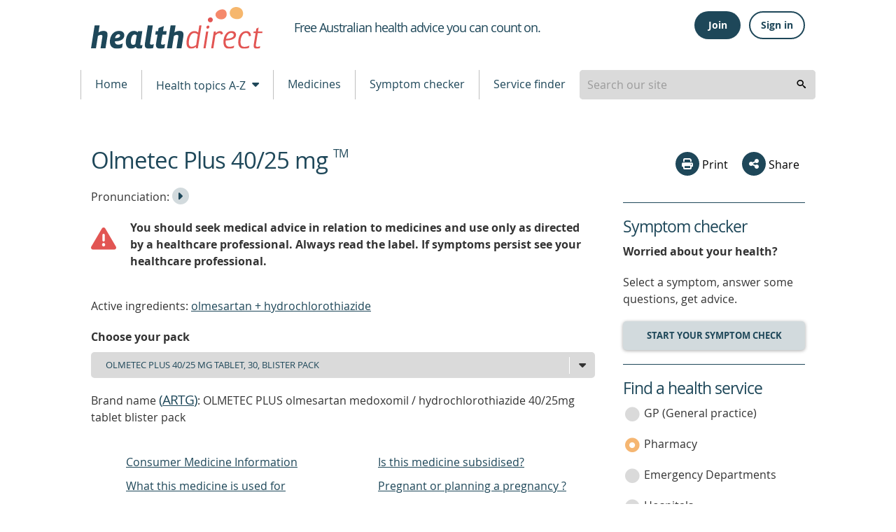

--- FILE ---
content_type: text/html; charset=utf-8
request_url: https://www.healthdirect.gov.au/medicines/brand/amt,58251000168105/olmetec-plus-40-25-mg
body_size: 97132
content:
<!DOCTYPE html>
              <!-- build number 1 -->
              <html lang="en-AU">

                
      <head>
            <title>Olmetec Plus 40/25 mg | healthdirect</title>
            <script src="https://www.google.com/recaptcha/api.js?render=6LeuO7AbAAAAAFFZKM3tkkJpyASWHzTJ-_fpMK7y" async defer></script> 
            <meta name="apple-itunes-app" content="app-id=1021494621">
            <meta name="description" content="On this page about Olmetec Plus 40/25 mg you will find information relating to side effects, age restrictions, food interactions, whether the medicine is available at a government subsidised price on the pharmaceutical benefits scheme (PBS) as well as other useful information.">
            <meta charset="utf-8">
            <meta http-equiv="X-UA-Compatible" content="IE=edge">
            <meta name="viewport" content="width=device-width, initial-scale=1.0">
            <meta name="referrer" content="always" />
            
            <meta name="DC.Format" schema="DCterms:IMT" content="text/html" /><meta name="DC.Type" content="text/html">
            <meta name="DC.Title" xml:lang="EN" content="Olmetec Plus 40/25 mg" />
            <meta name="DC.Creator" content="Healthdirect Australia">
            <meta name="DC.Subject" xml:lang="EN" content="Medicines, Medications, Drugs, Drug therapy">
            <meta name="DC.Publisher" content="Healthdirect Australia">
            
            <meta name="DC.Description" xml:lang="EN" content="On this page about Olmetec Plus 40/25 mg you will find information relating to side effects, age restrictions, food interactions, whether the medicine is available at a government subsidised price on the pharmaceutical benefits scheme (PBS) as well as other useful information.">
            <meta name="DC.Rights" content="Healthdirect Australia">
            <meta name="DC.Language" content="en">
            <meta property="og:title" content="Olmetec Plus 40/25 mg" >
            <meta property="og:type" content="article" >
            <meta property="og:description" content="On this page about Olmetec Plus 40/25 mg you will find information relating to side effects, age restrictions, food interactions, whether the medicine is available at a government subsidised price on the pharmaceutical benefits scheme (PBS) as well as other useful information." >
            <meta property="og:url" content="https://www.healthdirect.gov.au/medicines/brand/amt,58251000168105/olmetec-plus-40-25-mg" >
            <meta property="og:image" content="https://media.healthdirect.org.au/images/inline/original/healthdirect_logo.png">

            

            <link rel="canonical" href="https://www.healthdirect.gov.au/medicines/brand/amt,58251000168105/olmetec-plus-40-25-mg">
            

            <script type="application/ld+json">{"@id":"https://www.healthdirect.gov.au/medicines/brand/amt,58251000168105/olmetec-plus-40-25-mg","url":"https://www.healthdirect.gov.au/medicines/brand/amt,58251000168105/olmetec-plus-40-25-mg","isProprietary":true,"@context":"http://schema.org","@type":"Drug","name":"olmesartan + hydrochlorothiazide","activeIngredient":["olmesartan + hydrochlorothiazide"],"pregnancyWarning":"You should seek advice from your doctor or pharmacist about taking this medicine. They can help you balance the risks and the benefits of this medicine during pregnancy."}</script>
            
            <script src="https://cdn-oc.readspeaker.com/script/8207/webReader/webReader.js?pids=wr" type="text/javascript" id="rs_req_Init"></script>
            <script>
              dataLayer = [];
            </script>

            <!-- Google Tag Manager -->
            <script>(function(w,d,s,l,i){w[l]=w[l]||[];w[l].push({'gtm.start':
                    new Date().getTime(),event:'gtm.js'});var f=d.getElementsByTagName(s)[0],
                    j=d.createElement(s),dl=l!='dataLayer'?'&l='+l:'';j.async=true;j.src=
                    'https://www.googletagmanager.com/gtm.js?id='+i+dl;f.parentNode.insertBefore(j,f);
            })(window,document,'script','dataLayer','GTM-MHFB33K');</script>
            <!-- End Google Tag Manager -->

            <link rel="apple-touch-icon" sizes="180x180" href="/assets/images/apple-touch-icon.png">
            <link rel="icon" type="image/png" sizes="512x512" href="/assets/images/android-chrome-512x512.png">
            <link rel="icon" type="image/png" sizes="192x192" href="/assets/images/android-chrome-192x192.png">
            <link rel="icon" type="image/png" sizes="32x32" href="/assets/images/favicon-32x32.png">
            <link rel="icon" type="image/png" sizes="16x16" href="/assets/images/favicon-16x16.png">
            <!--[if IE]>
            <link rel="icon" href="/assets/images/favicon.ico" type="image/x-icon">
            <link rel="shortcut icon" href="/assets/images/favicon.ico" type="image/x-icon">
            <![endif]-->

            <link rel="stylesheet" type="text/css" href="/assets/1/styles/main.css">
            
            <style type="text/css">
              .grecaptcha-badge{
                display:none;
              }
            </style>
            <script type="text/javascript">
                var HDW = {mediaCdn:'https://media.healthdirect.org.au/', siteId:'hin', nhsdApi:'7de96a3a4efb4b93b19035e6ee7554ef'}
            </script>
            <script type="text/javascript" src="/assets/1/scripts/veyron.js"></script>
        </head>


    


                <body >
                  <!-- Google Tag Manager (noscript) -->
                  <noscript><iframe src="https://www.googletagmanager.com/ns.html?id=GTM-MHFB33K" height="0" width="0" style="display:none;visibility:hidden"></iframe></noscript>
                  <!-- End Google Tag Manager (noscript) -->

                  
<header class="hda-head">
    <div class="hda-head_content">
        <div class="hda-head_content-common">
            <div class="hda-head_col-logo">
                <a href="/" class="hda-head_col-logo-link">
                    <img class="hda-head_col-logo-img" src="/assets/images/logo-hda.svg" alt="healthdirect australia logo">
                </a>
            </div>

            <div class="hda-head_col-mob-menu mobile-only">
              
    <script type="text/javascript">function getHeaderButtonsMobileHtml(isLoggedIn, baseUrl) {
    switch (isLoggedIn) {
      case true:
        return String.raw`
          <div class="hda-head_col-mob-menu-account" id="header-buttons-mobile">
            <button
              class="hda-head_col-mob-menu-account-signout-btn"
              aria-controls="menu-sign"
              aria-haspopup="menu"
              aria-expanded="false"
              onclick="handleToggle()"
            >
              <i aria-hidden="true" class="dor-icon_user-circle"></i><span class="sr-only">Sign out</span>
            </button>
            <ul id="menu-sign" role="menu" class="hda-head_col-mob-menu-account-list" style="display: none">
              <li><a href="/account/dashboard">Dashboard</a></li>
              <li><a href="/account/care-advice">Care advice</a></li>
              <li><a href="/account/profile">Profile</a></li>
              <li><a href="/" onclick="return handleSignOutMobile('${baseUrl}')">Sign out</a></li>
            </ul>
          </div>`
      case false:
        return String.raw`
          <div class="hda-head_col-mob-menu-account" id="header-buttons-mobile">
            <button
              class="hda-head_col-mob-menu-account-signin-btn"
              aria-controls="menu-sign"
              aria-haspopup="menu"
              aria-expanded="false"
              onclick="handleToggle()"
            >
              <i aria-hidden="true" class="dor-icon_user-circle-o"></i><span class="sr-only">Sign in</span>
            </button>
            <ul id="menu-sign" role="menu" class="hda-head_col-mob-menu-account-list" style="display: none">
              <li><a href="/account/join">Join</a></li>
              <li><a href="/account/signin">Sign in</a></li>
            </ul>
          </div>`
    }
  };
async function handleSignOutMobile(baseUrl) {
    const hasBeenSignedOut = await fetch(baseUrl.concat("auth/sign-out"), {
      method: "POST",
      headers: {
        "Content-Type": "application/json",
      },
      body: JSON.stringify({
        data: {
          type: "sign-out",
          attributes: {
            accessToken: localStorage.getItem('access_token'),
          }
        }
      })
    }).then(response => response.status === 204).catch(console.error);
    // redirect to the homepage
    if (hasBeenSignedOut) {
      localStorage.removeItem('access_token');
      localStorage.removeItem('session_token');
      localStorage.removeItem('email');
      localStorage.removeItem('refresh_token');
      window.location.href = '/';
    }
    return false;
  };
function handleToggle() {
    const menu = document.getElementById('menu-sign');
    if (menu.style.display === "none") menu.style.display = "block";
    else menu.style.display = "none";
  }</script>
    
          <div class="hda-head_col-mob-menu-account" id="header-buttons-mobile">
            <button
              class="hda-head_col-mob-menu-account-signin-btn"
              aria-controls="menu-sign"
              aria-haspopup="menu"
              aria-expanded="false"
              onclick="handleToggle()"
            >
              <i aria-hidden="true" class="dor-icon_user-circle-o"></i><span class="sr-only">Sign in</span>
            </button>
            <ul id="menu-sign" role="menu" class="hda-head_col-mob-menu-account-list" style="display: none">
              <li><a href="/account/join">Join</a></li>
              <li><a href="/account/signin">Sign in</a></li>
            </ul>
          </div>
    
    <script>
      (async() => {
        const headerButtonsMobile = document.getElementById('header-buttons-mobile');
        const isLoggedIn = !!localStorage.getItem('access_token');
        headerButtonsMobile.outerHTML = getHeaderButtonsMobileHtml(isLoggedIn, "https://prd.uim.hda-online.com.au/");
      })();
    </script>
  
  
              <button class="hda-head_col-mob-menu-btn" aria-haspopup="true" aria-expanded="false">
                  <i aria-hidden="true" class="hda-head_col-mob-menu-btn-icon"></i> Menu
              </button>
            </div>

            <div class="hda-head_col-tagline">
                <h1 class="hda-head_col-tagline-line"><span class="sr-only">Healthdirect </span><span>Free Australian health advice you can count on.</span></h1>
            </div>

            
    <script type="text/javascript">function getHeaderButtonsHtml(isLoggedIn, baseUrl) {
    switch (isLoggedIn) {
      case true:
        return String.raw`
          <div class="hda-head_col-user-acc-sign-out" id="header-buttons">
            <a class="ua-lnk_dash" href="/account/dashboard"><i class="dor-icon_user-circle-o" aria-hidden="true"></i> <span>My account</span></a>
            <button class="ua-btn_outlined" onclick="handleSignOut('${baseUrl}')">Sign out</button>
          </div>
        `
      case false:
        return String.raw`
          <div class="hda-head_col-user-acc-sign-in" id="header-buttons">
            <button class="ua-btn_filled" onclick="handleJoin()">Join</button>
            <button class="ua-btn_outlined" onclick="handleSignIn()">Sign in</button>
          </div>
        `
    }
  };
async function handleSignOut(baseUrl) {
    const hasBeenSignedOut = await fetch(baseUrl.concat("auth/sign-out"), {
      method: "POST",
      headers: {
        "Content-Type": "application/json",
      },
      body: JSON.stringify({
        data: {
          type: "sign-out",
          attributes: {
            accessToken: localStorage.getItem('access_token'),
          }
        }
      })
    }).then(response => response.status === 204).catch(console.error);
    // redirect to the homepage
    if (hasBeenSignedOut) {
      localStorage.removeItem('access_token');
      localStorage.removeItem('session_token');
      localStorage.removeItem('email');
      localStorage.removeItem('refresh_token');
      window.location.href = '/';
    }
  };
function handleSignIn() {
    window.location.href = '/account/signin';
  };
function handleJoin() {
    window.location.href = '/account/join';
  }</script>
    
          <div class="hda-head_col-user-acc-sign-in" id="header-buttons">
            <button class="ua-btn_filled" onclick="handleJoin()">Join</button>
            <button class="ua-btn_outlined" onclick="handleSignIn()">Sign in</button>
          </div>
        
    
      <script>
        (async() => {
          const headerButtons = document.getElementById('header-buttons');
          const isLoggedIn = !!localStorage.getItem('access_token');
          headerButtons.outerHTML = getHeaderButtonsHtml(isLoggedIn, "https://prd.uim.hda-online.com.au/");
        })();
      </script>
    
  

            <div class="hda-head_content-common-print">
                <p>Medical problem? Call 1800 022 222. If you need urgent medical help, call triple zero immediately</p>
                <p>healthdirect Australia is a free service where you can talk to a nurse or doctor who can help you know what to do.</p>
            </div>
        </div>

        <div class="hda-head_menu-row">
            <!-- Tablet menu -->
            <div class="hda-head_menu-row-node-mobile-mode device-only">
                
            <!-- Primary search block -->
            <form id="search-form-node-mobile-mode" class="hda-head_menu-row-node-mobile-mode-search">
                <div role="combobox" aria-expanded="false" aria-owns="header-search-suggestions" aria-haspopup="listbox">
                    <input tabindex="0" 
                        id="header-search-mobile-mode"
                        class="hda-head_menu-row-node-mobile-mode-search-field"  
                        type="search" 
                        autocomplete="off" 
                        name="searchterm" 
                        placeholder="Search our site"  
                        title="Suggestion options" 
                        aria-label="Enter your search terms" 
                        aria-autocomplete="list">
                </div>
                <ul id="header-search-suggestions" class="dropdown-menu hda-head_menu-row-node-mobile-mode-search-list veyron-search-list" 
                    role="listbox" 
                    position="position">
                    <li class="primary-search-list-item" role="option">
                        <a tabindex="-1" rel="nofollow" href="/search-results/{{url}}">{{label}}</a>
                    </li>
                </ul>
                <button tabindex="0" aria-label="search" class="hda-head_menu-row-node-mobile-mode-search-submit veyron-search-lens-btn" type="button">
                  <i aria-hidden="true" class="hda-head_menu-row-node-mobile-mode-search-icon"></i>
                </button>
            </form>
            <script type="text/javascript">
                primarySearch('node-mobile-mode');
            </script>
        
            </div>

            <nav class="hda-head_menu-row-bar">
                <!-- Tablet and Desktop menu -->

              <ul class="hda-head_menu-row-bar-nav">
                <li class="hda-head_menu-row-bar-nav-level-1-item">
                  <a href="/">Home</a>
                </li>
                <li class="hda-head_menu-row-bar-nav-level-1-item">
                  <button class="hda-js-has-secondary-menu" aria-haspopup="true" aria-expanded="false">Health topics A-Z <i aria-hidden="true" class="hda-head_menu-row-bar-nav-dropdown-icon"></i></button>
                  <div class="hda-head_menu-row-bar-nav-level-2">
                    
      <ul>
        <li class="hda-head_menu-row-bar-nav-level-2-item tablet-up">
          <a href="/health-topics/conditions" class="hda-head_menu-row-bar-nav-level-2-heading">Conditions</a>
          <a href="/gastroenteritis">Gastroenteritis</a>
          <a href="/skin-conditions">Skin Conditions</a>
          <a href="/whooping-cough">Whooping Cough</a>
        </li>
        <li class="hda-head_menu-row-bar-nav-level-2-item tablet-up">
          <a href="/health-topics/symptoms" class="hda-head_menu-row-bar-nav-level-2-heading">Symptoms</a>
          <a href="/abdominal-pain">Abdominal Pain</a>
          <a href="/bites-and-stings">Bites and Stings</a>
          <a href="/diarrhoea">Diarrhoea</a>
        </li>
        <li class="hda-head_menu-row-bar-nav-level-2-item tablet-up">
          <a href="/health-topics/procedures" class="hda-head_menu-row-bar-nav-level-2-heading">Procedures</a>
          <a href="/colonoscopy">Colonoscopy</a>
          <a href="/grommets">Grommets</a>
          <a href="/liposuction">Liposuction</a>
          <a href="/tubal-ligation">Tubal ligation</a>
        </li>
        <li class="hda-head_menu-row-bar-nav-level-2-item tablet-up">
          <a href="/life-stages" class="hda-head_menu-row-bar-nav-level-2-heading">Life stages</a>
          <a href="/babies-and-toddlers-health">Babies and toddlers</a>
          <a href="/kids-health">Kids</a>
          <a href="/seniors-health">Seniors</a>
        </li>
        <li class="hda-head_menu-row-bar-nav-level-2-item__a-z">
          <a href="/health-topics" class="hda-head_menu-row-bar-nav-level-2-heading">All topics</a>
          <a href="/health-topics/A">A</a>
          <a href="/health-topics/B">B</a>
          <a href="/health-topics/C">C</a>
          <a href="/health-topics/D">D</a>
          <a href="/health-topics/E">E</a>
          <a href="/health-topics/F">F</a>
          <a href="/health-topics/G">G</a>
          <a href="/health-topics/H">H</a>
          <a href="/health-topics/I">I</a>
          <a href="/health-topics/J">J</a>
          <a href="/health-topics/K">K</a>
          <a href="/health-topics/L">L</a>
          <a href="/health-topics/M">M</a>
          <a href="/health-topics/N">N</a>
          <a href="/health-topics/O">O</a>
          <a href="/health-topics/P">P</a>
          <a href="/health-topics/Q">Q</a>
          <a href="/health-topics/R">R</a>
          <a href="/health-topics/S">S</a>
          <a href="/health-topics/T">T</a>
          <a href="/health-topics/U">U</a>
          <a href="/health-topics/V">V</a>
          <a href="/health-topics/W">W</a>
          <a href="/health-topics/X">X</a>
          <a href="/health-topics/Y">Y</a>
          <a href="/health-topics/Z">Z</a>
        </li>
      </ul>
    
                  </div>
                </li>
                <li class="hda-head_menu-row-bar-nav-level-1-item">
                  <a href="/medicines">Medicines</a>
                </li>
                <li class="hda-head_menu-row-bar-nav-level-1-item">
                  <a href="/symptom-checker">Symptom checker</a>
                </li>
                <li class="hda-head_menu-row-bar-nav-level-1-item">
                  <a href="/australian-health-services">Service finder</a>
                </li>

                <li class="hda-head_menu-row-bar-nav-level-1-item desktop-only">
                    
            <!-- Primary search block -->
            <form id="search-form-node-desktop-mode" class="hda-head_menu-row-node-desktop-mode-search">
                <div role="combobox" aria-expanded="false" aria-owns="header-search-suggestions" aria-haspopup="listbox">
                    <input tabindex="0" 
                        id="header-search-desktop-mode"
                        class="hda-head_menu-row-node-desktop-mode-search-field"  
                        type="search" 
                        autocomplete="off" 
                        name="searchterm" 
                        placeholder="Search our site"  
                        title="Suggestion options" 
                        aria-label="Enter your search terms" 
                        aria-autocomplete="list">
                </div>
                <ul id="header-search-suggestions" class="dropdown-menu hda-head_menu-row-node-desktop-mode-search-list veyron-search-list" 
                    role="listbox" 
                    position="position">
                    <li class="primary-search-list-item" role="option">
                        <a tabindex="-1" rel="nofollow" href="/search-results/{{url}}">{{label}}</a>
                    </li>
                </ul>
                <button tabindex="0" aria-label="search" class="hda-head_menu-row-node-desktop-mode-search-submit veyron-search-lens-btn" type="button">
                  <i aria-hidden="true" class="hda-head_menu-row-node-desktop-mode-search-icon"></i>
                </button>
            </form>
            <script type="text/javascript">
                primarySearch('node-desktop-mode');
            </script>
        
                </li>

              </ul>
            </nav>
        </div>
    </div>

    <div class="hda-head_mobile-screen mobile-only"></div>


    <nav class="hda-head_mobile-menu mobile-only">
        <header>Menu <button class="hda-head_mobile-menu-btn-close">Close <i aria-hidden="true" class="hda-head_mobile-menu-btn-close-icon"></i></button></header>
        <ul class="hda-head_mobile-menu-lvl-1">
            <li>
                <a href="/">Home <i aria-hidden="true" class="hda-head_mobile-menu-icon"></i></a>
            </li>
            <li>
                <a href="#" data-ga-finder="Top menu,Health topics A-Z,#">Health topics A-Z <i aria-hidden="true" class="hda-head_mobile-menu-icon"></i></a>
                <ul class="hda-head_mobile-menu-lvl-2">
                    <li>
                        <a href="/health-topics/conditions">Conditions <i aria-hidden="true" class="hda-head_mobile-menu-icon"></i></a>
                    </li>
                    <li>
                        <a href="/health-topics/symptoms">Symptoms <i aria-hidden="true" class="hda-head_mobile-menu-icon"></i></a>
                    </li>
                    <li>
                        <a href="/health-topics/procedures">Procedures <i aria-hidden="true" class="hda-head_mobile-menu-icon"></i></a>
                    </li>
                    <li>
                        <a href="/life-stages">Life stages <i aria-hidden="true" class="hda-head_mobile-menu-icon"></i></a>
                    </li>
                    <li>
                        <a href="/health-topics">All topics <i aria-hidden="true" class="hda-head_mobile-menu-icon"></i></a>
                    </li>
                </ul>
            </li>
            <li>
                <a href="/medicines">Medicines <i aria-hidden="true" class="hda-head_mobile-menu-icon"></i></a>
            </li>
            <li>
                <a href="/symptom-checker">Symptom checker <i aria-hidden="true" class="hda-head_mobile-menu-icon"></i></a>
            </li>
            <li>
                <a href="/australian-health-services">Service finder <i aria-hidden="true" class="hda-head_mobile-menu-icon"></i></a>
            </li>
        </ul>
    </nav>




    <script type="text/javascript">
        initHeader();
    </script>

    <!-- Inactivity Timeout - Start -->
    <script type="text/javascript" src="/assets/1/scripts/idle-session-timeout.js"></script>
    <script type="text/javascript" src="/assets/1/scripts/http-helper.js"></script>
    <script type="text/javascript" src="/assets/1/scripts/auth.js"></script>
    <!-- Inactivity Timeout - End -->
</header>

        
                  
      <section class="main">
        <section class="main_content">
          <div class="main_content-col-left">
            
            <div class="floating-header-offset mobile-only" id="socialsharebuttonanchor"></div>
            <div class="main_content-col-left-tools mobile-only">
              
      <div class="social-section_share socialshare-node-mobile-mode blog__node-mobile-mode">
        <div class="social-section_share-platforms">
          
          
      <button class="social-section_share-platforms-print veyron-social-share-print-btn">
        <i aria-hidden="true" class="social-icon_print"></i> Print
      </button>
          <div class="social-section_share-platforms-group">
            <button class="social-section_share-platforms-group-btn" aria-haspopup="false" aria-expanded="false"><i
                aria-hidden="true" class="dor-icon_share"></i> Share</button>
            <div class="social-section_share-platforms-group-menu">
              <div class="social-section_share-platforms-group-menu-tail"></div>
              
  <a title="Share this page on Facebook" rel="nofollow" target="_blank"
    href="https://www.facebook.com/sharer/sharer.php?u=https://www.healthdirect.gov.au/medicines/brand/amt,58251000168105/olmetec-plus-40-25-mg">
    <i aria-hidden="true" class="social-icon_facebook"></i>
    <span class="sr-only">share via Facebook</span>
  </a> 
    <button class="share-email-button veyron-social-share-email-btn">
      <i aria-hidden="true" class="social-icon_email"></i> <span class="sr-only">share via Email</span>
    </button>
            </div>
          </div>
          

          
    <div class="popup-content hidden">
      <form name="shareForm" novalidate class="social-section_share-form">
        <header class="dor-modal_body-header">
          <h2>Share via email</h2>
        </header>
        <section class="dor-modal_body-main veyron-global-popup-body-main">
          <section class="dor-modal_body-main-notifications">
            <div class="form-error-list dor-form_error-area hidden" tabindex="0">
              <p>There is a total of <span>5</span> error<span>s</span> on this form, details are below.</p>
              <ul>
                <li id="txtNameErrorLabelList" class="hidden"><a href="#txtName">Please enter your name</a></li>
                <li id="txtFromEmailErrorLabelList" class="hidden"><a href="#txtFromEmail">Please enter your email</a>
                </li>
                <li id="txtFromEmailErrorLabel1List" class="hidden"><a href="#txtFromEmail">Your email is invalid.
                    Please check and try again</a></li>
                <li id="txtToEmailErrorLabelList" class="hidden"><a href="#txtToEmail">Please enter recipient's
                    email</a></li>
                <li id="txtToEmailErrorLabel1List" class="hidden"><a href="#txtToEmail">Recipient's email is invalid.
                    Please check and try again</a></li>
                <li id="termsChkErrorLabelList" class="hidden"><a href="#chkTerms">Agree to Terms required</a></li>
              </ul>
            </div>
            <div class="dor-form_success-area hidden gaTrackCaptcha-fail" id="recaptcha">
              Thank you for sharing our content. A message has been sent to your recipient's email address with a link
              to the content webpage.
            </div>
          </section>
          <section class="dor-modal_body-main-content">
            <div class="dor-form_input-group">
              <label id="lblName">Your name: <span class="sr-only">is required</span></label>
              <p id="txtNameErrorLabel" class="dor-form_input-group-error hidden"><span class="sr-only">Error:
                </span>This is required</p>
              <div class="dor-text-input_group">
                <i aria-hidden="true" class="dor-icon_user"></i>
                <input class="dor-text-input_group-txt-input" type="text" id="txtName" name="shareFromName"
                  maxlength="50" aria-labelledby="lblName" aria-describedby="txtNameErrorLabel" aria-invalid="false"
                  required>
              </div>
            </div>

            <div class="dor-form_input-group">
              <label id="lblFromEmail">Your email: <span class="sr-only">is required</span></label>
              <p id="txtFromEmailErrorLabel" class="dor-form_input-group-error hidden"><span class="sr-only">Error:
                </span>This is required</p>
              <p id="txtFromEmailErrorLabel1" class="dor-form_input-group-error hidden"><span class="sr-only">Error:
                </span>Not a valid value</p>

              <div class="dor-text-input_group">
                <i aria-hidden="true" class="dor-icon_envelope"></i>
                <input class="dor-text-input_group-txt-input" type="email" id="txtFromEmail" name="shareFromEmail"
                  maxlength="50" aria-labelledby="lblFromEmail"
                  aria-describedby="txtFromEmailErrorLabel txtFromEmailErrorLabel1" aria-invalid="false" required
                  data-pattern=^[a-zA-Z0-9.'!#$%&*+/=?^{|}~_-]+(\.[a-zA-Z0-9.'!#$%&*+/=?^{|}~_-]+)*@[a-zA-Z0-9-]+(\.[a-zA-Z0-9-]+)*(\.[a-zA-Z]{2,4})>
              </div>
            </div>

            <div class="dor-form_input-group">
              <label id="lblToEmail">Send to: <span class="sr-only"> is required</span></label>
              <p id="txtToEmailErrorLabel" class="dor-form_input-group-error hidden"><span class="sr-only">Error:
                </span>This is required</p>
              <p id="txtToEmailErrorLabel1" class="dor-form_input-group-error hidden"><span class="sr-only">Error:
                </span>Not a valid value</p>

              <div class="dor-text-input_group">
                <i aria-hidden="true" class="dor-icon_envelope"></i>
                <input class="dor-text-input_group-txt-input" type="email" id="txtToEmail" name="shareToEmail"
                  aria-labelledby="lblToEmail" maxlength="50"
                  aria-describedby="txtToEmailErrorLabel txtToEmailErrorLabel1" aria-invalid="false" required
                  data-pattern=^[a-zA-Z0-9.'!#$%&*+/=?^{|}~_-]+(\.[a-zA-Z0-9.'!#$%&*+/=?^{|}~_-]+)*@[a-zA-Z0-9-]+(\.[a-zA-Z0-9-]+)*(\.[a-zA-Z]{2,4})>
              </div>
            </div>

            <div class="dor-form_input-group">
              <p id="termsChkErrorLabel" class="dor-form_input-group-error hidden"><span class="sr-only">Error:
                </span>This is required</p>
              <label id="chkTerms" class="dor-chkrdo_group" aria-describedby="termsChkErrorLabel">
                <input id="termsChk" class="checkbox-group-input" type="checkbox" name="terms" required> I have read and
                agree to the <a href="/terms-of-use" target="_blank">Terms of Use</a> and <a href="/privacy-policy"
                  target="_blank">Privacy Policy</a><span class="sr-only"> is required</span>.
                <i aria-hidden="true" class="dor-chkrdo_group__off"></i>
                <i aria-hidden="true" class="dor-chkrdo_group__on"></i>
              </label>
            </div>
          </section>
        </section>
        <footer class="dor-modal_body-footer">
          <button class="g-recaptcha dor-modal_body-footer-action" type="submit" title="Send to a friend via email"
            data-sitekey="6LeuO7AbAAAAAFFZKM3tkkJpyASWHzTJ-_fpMK7y" data-callback='onSubmit' data-error-callback='onError'
            data-size="invisible">Submit</button>
        </footer>
      </form>
    </div>
    <script type="text/javascript">function onSubmit(token) {
    sendNotification();
  };
function onError(error) {}</script>
        </div>
      </div>

      <script type="text/javascript">
        initialiseSocialShare('socialshare-node-mobile-mode', "https://www.healthdirect.gov.au/medicines/brand/amt,58251000168105/olmetec-plus-40-25-mg");
      </script>
    
            </div>
            <main class="main_content-medicines-text">
              <header>
                <a id="main_content-text"><span class="sr-only">beginning of content</span></a>
                <h1>Olmetec Plus 40/25 mg <sup>TM</sup></h1>
                <audio id="brandPronunciation">
                          <source src="https://www.healthdirect.gov.au/medicines/medinfo_Information/115661/Pronunciation/TP/TP58251000168105-01.mp3" type="audio/ogg">
                          <source src="https://www.healthdirect.gov.au/medicines/medinfo_Information/115661/Pronunciation/TP/TP58251000168105-01.mp3" type="audio/mpeg">
                          Your browser does not support the audio element.
                        </audio>
                        <p><span class="sr-only">Listen to the </span>Pronunciation: <button class="main_content-medicines-text-pronounce-btn" onclick="document.getElementById('brandPronunciation').play()"><i class="dor-icon_caret-right" aria-hidden="true"></i><span class="sr-only">Play Pronunciation</span></button></p>
                      
                </header>
                <p id="disclaimer">
                  <div class="cont_layout-container">
                    <div class="cont_layout-media-object">
                    <i class="cont_layout-media-object-left dor-icon_warning" style="color:#e25553; font-size: 36px;"></i>
                    <strong>
                    <p>You should seek medical advice in relation to medicines and use only as directed by a healthcare professional.
                    Always read the label. If symptoms persist see your healthcare professional.</p>
                    </strong>
                     </div>
                  </div>
                  </p>
              <p>Active ingredients: <a href="/medicines/medicinal-product/aht,23390/olmesartan-+-hydrochlorothiazide">olmesartan + hydrochlorothiazide</a>
              </p>
              

              
                <p class="heading-label"><label id="lblPackSize"><strong>Choose your pack</strong></label></p>
                <div class="dor-form_input-group-dropdown">
                  <i aria-hidden="true" class="dor-form_input-group-dropdown-icon"></i>
                  <select id="veyronProductPackDropDown" aria-labelledby="lblPackSize">
                    
                        <option label="Olmetec Plus 40/25 mg tablet, 30, blister pack">Olmetec Plus 40/25 mg tablet, 30, blister pack</option>
                    
                        <option label="Olmetec Plus 40/25 mg tablet, 10, blister pack">Olmetec Plus 40/25 mg tablet, 10, blister pack</option>
                    
                  </select>
                </div>
              
              <section class="main_content-medicines-prod-data">
              <div id="veyronArtgSection">
                
                    
      <div id="artg-11566118633011000036102" class="main_content-medicines-prod-data-pack-info ">
        
        
          <p style="display:inline;">Brand name <h4 style="display:inline;">(<a href='#data-sources'>ARTG</a>)</h4>: OLMETEC PLUS olmesartan medoxomil / hydrochlorothiazide 40/25mg tablet blister pack</p>
          <!--check to see if its a normal or mulitpack-->
          
            <!--normal pack-->
            <nav class="dor-index-table">
              <ul>
                
               <li><a href="#cmi" data-artg-id="11566118633011000036102">Consumer Medicine Information</a></li>
                <li><a href="#whatItIsUsedFor" data-artg-id="11566118633011000036102">What this medicine is used for</a></li>
            <li><a href="#storageInst" data-artg-id="11566118633011000036102">Storage conditions</a></li>
                <li><a href="#howToUse" data-artg-id="11566118633011000036102">How to use this medicine</a></li>
               <li><a href="#productDescription" data-artg-id="11566118633011000036102">Images</a></li>
                
                <li><a href="#poisons" data-artg-id="11566118633011000036102">Do I need a prescription ? </a></li>
                <li><a href="#aboutBuying" data-artg-id="11566118633011000036102">Is this medicine subsidised?</a></li> 
                
                <li><a href="#pregnancy" data-artg-id="11566118633011000036102">Pregnant or planning a pregnancy ?</a></li>
                <li><a href="#report-side-effects" data-artg-id="11566118633011000036102">Reporting side effects</a></li>
                <li><a href="#data-sources">Data sources</a></li>
                <li><a href="#disclaimer-sec">Disclaimer</a></li>
              </ul>
            </nav>
          

          <!--All meds-->
            
            <section id="cmi11566118633011000036102" class="main_content-medicines-prod-data-pack-info-download">
            <div>
              <h2>Consumer Medicine Information (CMI)</h2>
              <p controls aria-label="The CMI will open in a new tab" aria-live="polite"><a target="_blank" href="https://www.ebs.tga.gov.au/ebs/picmi/picmirepository.nsf/pdf?OpenAgent&id=CP-2010-CMI-06039-3">
                Read the CMI</a> leaflet for facts you need to know before, during and after taking your medicine.</p>
              
              <p>For more information about CMIs and how to read them, please visit <a target="_blank" href="https://www.healthdirect.gov.au/how-to-read-cmis">
                How to read Consumer Medicine Information (CMI)</a>.</p>
            </div>
            </section>
            <br>
          

          
          
          
        
            <section id="whatItIsUsedFor11566118633011000036102" style="clear:both">
              <h2 style="display:inline;">What this medicine is used for</h2> <h4 style="display:inline;"> (<a href='#data-sources'>ARTG</a>)</h4>
              <p>Treatment of hypertension. Treatment should not be initiated with this fixed dose combination.</p>
            </section>
           
          

          
            <!--normal pack-->
            
              <section id="howToUse11566118633011000036102">
               <h2 style="display:inline;">How to use this medicine </h2><h4 style="display:inline;">(<a href='#data-sources'>ARTG</a>)</h4>
                <p>This medicine contains one component only.
                <div>
                  <h3>Component : </h3>
                 
                  <ul>
                  <li>Tablet, film coated</li> 
                  <li> Oral</li>
                   <li>Pinkish, oval 15 x 7mm, film-coated tablet with C25 debossed on one side. </li>
                  </ul>
                  </div>
              </section>
            
              
        <section id="productDescription11566118633011000036102">
          <h2>Images</h2>
          
   <div class="dor-carousel veyron-carousel">
       <div class="dor-carousel_item">
            <img class="main_content-medicines-prod-data-pack-info-img" src="https://www.healthdirect.gov.au/medicines/medinfo_Information/115661/Images/115661-C01-BLCORE.jpg" alt="view of Olmetec Plus 40/25 mg" />
          </div><div class="dor-carousel_item">
            <img class="main_content-medicines-prod-data-pack-info-img" src="https://www.healthdirect.gov.au/medicines/medinfo_Information/115661/Images/115661-S01-BLCORE.jpg" alt="view of Olmetec Plus 40/25 mg" />
          </div>
   </div>
  
          <p class="main_content-medicines-prod-data-pack-info-copyright">Images © Medicines Information Pty Ltd.</p>
       </section>
      
            
                <section id="storageInst11566118633011000036102">
                  <h2 style="display:inline;">Storage conditions </h2> <h4 style="display:inline;">(<a href='#data-sources'>ARTG</a>)</h4>
                  
                    
                      <ul>
                        <li>Store below 25 degrees Celsius</li> 
                    
                        
                       
                        <li>Shelf lifetime is 3 Years.</li>
                      </ul>
                    
                  
                </section>
              
          

          <!--All meds-->
          
    
          

          
            <section id="poisons11566118633011000036102">
              <h2 style="display:inline;">Do I need a prescription ? </h2> <h4 style="display:inline;">(<a href='#data-sources'>ARTG</a>)</h4>
              
                <div class="veyron-tooltip-content" hidden>
                  <form class="hda-form">
                    <header class="dor-modal_body-header"></header>
                    <div class="dor-modal_body-main veyron-global-popup-body-main">
                      <div > <h2>What is the medicines and poisons schedule?</h2><p>All medicines and poisons in Australia are categorised by how they are made available to the public. Medicines with a low safety risk are usually less tightly controlled than medicines with a higher safety risk. This system is called 'scheduling'.<p><p>You can read more about the scheduling of medicines as well as the different scheduling categories on our <a href='/scheduling-of-medicines-and-poisons'>Scheduling of medicines and poisons</a> information page.<p></div>
                    </div>
                    <footer class="dor-modal_body-footer">
                      <button class="veyron-tooltip-ok-btn dor-modal_body-footer-action"><span class="sr-only">close tooltip</span> Ok</button>
                    </footer>
                  </form>
                </div>
                  
                    <p>These medicine packs are available from a pharmacist and requires a prescription.  It is 
                      <span class="veyron-tooltip-btn dor-button__tooltip-text" >Schedule 4 :  Prescription Only Medicine.</span>
                      <button  class="veyron-tooltip-btn dor-button__tooltip-icon"  >
                        <span class="sr-only">open tool tip to find out more</span>
                        <i aria-hidden="true" class="dor-icon_question"></i>
                      </button>
                    </p>
                    <ul>
                      <li>10 tablets pack</li><li>30 tablets pack</li>
                    </ul>
                  
              
            </section>
          
          
              <section id="aboutBuying11566118633011000036102">
                <h2 style="display:inline;">Is this medicine subsidised ? </h2><h4 style="display:inline;"> (<a href="#data-sources">PBS</a>)</h4>
                
                    <p>This medicine was verified as being available on the PBS (Pharmaceutical Benefits Scheme) <span> on  December, 1  2025.</span> To learn more about this subsidy, visit the <a target="_blank" href="https://www.pbs.gov.au/medicine/item/13602X-2170F">Pharmaceutical Benefits Scheme</a> (PBS) website.</p>
                    
              </section>
          

          
            <section id="pregnancy11566118633011000036102">
              <h2 style="display:inline;">Pregnant or planning a pregnancy ? </h2> <h4 style="display:inline;"> (<a href='#data-sources'>AHT</a>)</h4>

              
                  
                          <p>For the active ingredient <a href="/medicines/medicinal-product/aht,23390/olmesartan-+-hydrochlorothiazide">olmesartan + hydrochlorothiazide</a></p>
                          <p>You should seek advice from your doctor or pharmacist about taking this medicine. They can help you balance the risks and the benefits of this medicine during pregnancy.</p>
                        
                

            
            </section>
          

          <section class="main_content-medicines-prod-data-pack-info-black-triangle" id="report-side-effects11566118633011000036102">
            <h2>Reporting side effects</h2>
            
                <p>You can help ensure medicines are safe by reporting the side effects you experience.</p>
                <p>You can report side effects to your doctor, or directly at <a href="http://www.tga.gov.au/reporting-problems" rel="noopener" target="_blank">www.tga.gov.au/reporting-problems</a></p>
          </section>

          <!-- -->
          <!--<a class="main_content-medicines-prod-data-pack-info-download-media veyron-ecmi-link" target="_blank" data-artg-popup="veyron-popup-ecmi-content-115661">
            <div class="main_content-medicines-prod-data-pack-info-download-media-left">
              <i class="dor-icon_file-text"></i>
            </div>
            <div class="main_content-medicines-prod-data-pack-info-download-media-right">
              <p>View eCMI</p>
            </div>
          </a>

          <div class="veyron-popup-ecmi-content-115661 hidden">
            <header class="dor-modal_body-header">
              <h2>eCMI</h2>
            </header>
            <section class="dor-modal_body-main veyron-global-popup-body-main">
                <iframe src="http://media.healthdirect.org.au/medicines/cmi/76973.html" width="" height=""></iframe>
            </section>
            <footer class="dor-modal_body-footer">
              <button class="dor-button" type="button" name="button">Close</button>
            </footer>
          </div>-->

        
      </div>
    
      <div id="artg-115661727471000168103" class="main_content-medicines-prod-data-pack-info hidden">
        
        
          <p style="display:inline;">Brand name <h4 style="display:inline;">(<a href='#data-sources'>ARTG</a>)</h4>: OLMETEC PLUS olmesartan medoxomil / hydrochlorothiazide 40/25mg tablet blister pack</p>
          <!--check to see if its a normal or mulitpack-->
          
            <!--normal pack-->
            <nav class="dor-index-table">
              <ul>
                
               <li><a href="#cmi" data-artg-id="115661727471000168103">Consumer Medicine Information</a></li>
                <li><a href="#whatItIsUsedFor" data-artg-id="115661727471000168103">What this medicine is used for</a></li>
            <li><a href="#storageInst" data-artg-id="115661727471000168103">Storage conditions</a></li>
                <li><a href="#howToUse" data-artg-id="115661727471000168103">How to use this medicine</a></li>
               <li><a href="#productDescription" data-artg-id="115661727471000168103">Images</a></li>
                
                <li><a href="#poisons" data-artg-id="115661727471000168103">Do I need a prescription ? </a></li>
                
                
                <li><a href="#pregnancy" data-artg-id="115661727471000168103">Pregnant or planning a pregnancy ?</a></li>
                <li><a href="#report-side-effects" data-artg-id="115661727471000168103">Reporting side effects</a></li>
                <li><a href="#data-sources">Data sources</a></li>
                <li><a href="#disclaimer-sec">Disclaimer</a></li>
              </ul>
            </nav>
          

          <!--All meds-->
            
            <section id="cmi115661727471000168103" class="main_content-medicines-prod-data-pack-info-download">
            <div>
              <h2>Consumer Medicine Information (CMI)</h2>
              <p controls aria-label="The CMI will open in a new tab" aria-live="polite"><a target="_blank" href="https://www.ebs.tga.gov.au/ebs/picmi/picmirepository.nsf/pdf?OpenAgent&id=CP-2010-CMI-06039-3">
                Read the CMI</a> leaflet for facts you need to know before, during and after taking your medicine.</p>
              
              <p>For more information about CMIs and how to read them, please visit <a target="_blank" href="https://www.healthdirect.gov.au/how-to-read-cmis">
                How to read Consumer Medicine Information (CMI)</a>.</p>
            </div>
            </section>
            <br>
          

          
          
          
        
            <section id="whatItIsUsedFor115661727471000168103" style="clear:both">
              <h2 style="display:inline;">What this medicine is used for</h2> <h4 style="display:inline;"> (<a href='#data-sources'>ARTG</a>)</h4>
              <p>Treatment of hypertension. Treatment should not be initiated with this fixed dose combination.</p>
            </section>
           
          

          
            <!--normal pack-->
            
              <section id="howToUse115661727471000168103">
               <h2 style="display:inline;">How to use this medicine </h2><h4 style="display:inline;">(<a href='#data-sources'>ARTG</a>)</h4>
                <p>This medicine contains one component only.
                <div>
                  <h3>Component : </h3>
                 
                  <ul>
                  <li>Tablet, film coated</li> 
                  <li> Oral</li>
                   <li>Pinkish, oval 15 x 7mm, film-coated tablet with C25 debossed on one side. </li>
                  </ul>
                  </div>
              </section>
            
              
        <section id="productDescription115661727471000168103">
          <h2>Images</h2>
          
   <div class="dor-carousel veyron-carousel">
       <div class="dor-carousel_item">
            <img class="main_content-medicines-prod-data-pack-info-img" src="https://www.healthdirect.gov.au/medicines/medinfo_Information/115661/Images/115661-C01-BLCORE.jpg" alt="view of Olmetec Plus 40/25 mg" />
          </div><div class="dor-carousel_item">
            <img class="main_content-medicines-prod-data-pack-info-img" src="https://www.healthdirect.gov.au/medicines/medinfo_Information/115661/Images/115661-S01-BLCORE.jpg" alt="view of Olmetec Plus 40/25 mg" />
          </div>
   </div>
  
          <p class="main_content-medicines-prod-data-pack-info-copyright">Images © Medicines Information Pty Ltd.</p>
       </section>
      
            
                <section id="storageInst115661727471000168103">
                  <h2 style="display:inline;">Storage conditions </h2> <h4 style="display:inline;">(<a href='#data-sources'>ARTG</a>)</h4>
                  
                    
                      <ul>
                        <li>Store below 25 degrees Celsius</li> 
                    
                        
                       
                        <li>Shelf lifetime is 3 Years.</li>
                      </ul>
                    
                  
                </section>
              
          

          <!--All meds-->
          
    
          

          
            <section id="poisons115661727471000168103">
              <h2 style="display:inline;">Do I need a prescription ? </h2> <h4 style="display:inline;">(<a href='#data-sources'>ARTG</a>)</h4>
              
                <div class="veyron-tooltip-content" hidden>
                  <form class="hda-form">
                    <header class="dor-modal_body-header"></header>
                    <div class="dor-modal_body-main veyron-global-popup-body-main">
                      <div > <h2>What is the medicines and poisons schedule?</h2><p>All medicines and poisons in Australia are categorised by how they are made available to the public. Medicines with a low safety risk are usually less tightly controlled than medicines with a higher safety risk. This system is called 'scheduling'.<p><p>You can read more about the scheduling of medicines as well as the different scheduling categories on our <a href='/scheduling-of-medicines-and-poisons'>Scheduling of medicines and poisons</a> information page.<p></div>
                    </div>
                    <footer class="dor-modal_body-footer">
                      <button class="veyron-tooltip-ok-btn dor-modal_body-footer-action"><span class="sr-only">close tooltip</span> Ok</button>
                    </footer>
                  </form>
                </div>
                  
                    <p>These medicine packs are available from a pharmacist and requires a prescription.  It is 
                      <span class="veyron-tooltip-btn dor-button__tooltip-text" >Schedule 4 :  Prescription Only Medicine.</span>
                      <button  class="veyron-tooltip-btn dor-button__tooltip-icon"  >
                        <span class="sr-only">open tool tip to find out more</span>
                        <i aria-hidden="true" class="dor-icon_question"></i>
                      </button>
                    </p>
                    <ul>
                      <li>10 tablets pack</li><li>30 tablets pack</li>
                    </ul>
                  
              
            </section>
          
          
          

          
            <section id="pregnancy115661727471000168103">
              <h2 style="display:inline;">Pregnant or planning a pregnancy ? </h2> <h4 style="display:inline;"> (<a href='#data-sources'>AHT</a>)</h4>

              
                  
                          <p>For the active ingredient <a href="/medicines/medicinal-product/aht,23390/olmesartan-+-hydrochlorothiazide">olmesartan + hydrochlorothiazide</a></p>
                          <p>You should seek advice from your doctor or pharmacist about taking this medicine. They can help you balance the risks and the benefits of this medicine during pregnancy.</p>
                        
                

            
            </section>
          

          <section class="main_content-medicines-prod-data-pack-info-black-triangle" id="report-side-effects115661727471000168103">
            <h2>Reporting side effects</h2>
            
                <p>You can help ensure medicines are safe by reporting the side effects you experience.</p>
                <p>You can report side effects to your doctor, or directly at <a href="http://www.tga.gov.au/reporting-problems" rel="noopener" target="_blank">www.tga.gov.au/reporting-problems</a></p>
          </section>

          <!-- -->
          <!--<a class="main_content-medicines-prod-data-pack-info-download-media veyron-ecmi-link" target="_blank" data-artg-popup="veyron-popup-ecmi-content-115661">
            <div class="main_content-medicines-prod-data-pack-info-download-media-left">
              <i class="dor-icon_file-text"></i>
            </div>
            <div class="main_content-medicines-prod-data-pack-info-download-media-right">
              <p>View eCMI</p>
            </div>
          </a>

          <div class="veyron-popup-ecmi-content-115661 hidden">
            <header class="dor-modal_body-header">
              <h2>eCMI</h2>
            </header>
            <section class="dor-modal_body-main veyron-global-popup-body-main">
                <iframe src="http://media.healthdirect.org.au/medicines/cmi/76973.html" width="" height=""></iframe>
            </section>
            <footer class="dor-modal_body-footer">
              <button class="dor-button" type="button" name="button">Close</button>
            </footer>
          </div>-->

        
      </div>
    
              </div>
            </section>
              
              <footer class="main_content-medicines-text-footer">
                <section id="data-sources">
                  <h2>Data sources</h2>
                  <ul>
                    <li><a target="_blank" href="https://about.healthdirect.gov.au/australian-health-thesaurus" rel="noopener">Australian Health Thesaurus (AHT)</a>
                      <br>Last updated on: 1 December 2025</li>  
                      <li><a target="_blank" href="https://www.healthterminologies.gov.au/understanding-clinical-terminology-landing/what-is-snomed-ct-and-amt/" rel="noopener">Australian Medicines Terminology  (AMT)</a>
                      <br>Last updated on: 1 December 2025</li>  
                    <li><a target="_blank" href="https://www.tga.gov.au/australian-register-therapeutic-goods" rel="noopener">Australian Register of Therapeutic Goods (ARTG)</a>
                      <br>Last updated on: 1 December 2025</li>
                      <li><a target="_blank" href="https://www.pbs.gov.au/pbs/home" rel="noopener">Pharmaceutical Benefits Scheme (PBS)</a>
                      <br>Last updated on: 1 December 2025</li>  
                      
                         <li><a target="_blank" href="https://medicinesinformation.com.au/about-medicines-information" rel="noopener">Medicines Information Pty Ltd </a>
                      <br>Last updated on: 14 April 2025</li> 
                  </ul>
                  <p>For more information, see <a target="_blank" href="https://www.healthdirect.gov.au/trusted-sources" rel="noopener">Medicine Information sources</a></p>
                </section>
                <section id="disclaimer-sec">
                  <h2>Disclaimer</h2>

                  <p>healthdirect medicines information is not intended for use in an emergency. If you are suffering an acute illness, overdose, or emergency condition, call triple zero (000) and ask for an ambulance.</p>
                  <p>Reasonable care has been taken to provide accurate information at the time of creation. This information is not intended to substitute medical advice, diagnosis or treatment and should not be exclusively relied on to manage or diagnose a medical condition. Please refer to our <a href="/terms-of-use" target="_blank">terms and conditions</a>.</p>
                </section>

                <section>
                  <h2>See also</h2>
                  <ul>
                    <li>Can I take Olmetec Plus 40/25 mg in sport? Find out on the <a href="http://www.globaldro.com/AU/search" rel="noopener" target="_blank">Sport Integrity Australia</a></li>
                    <li><a href="/generic-medicines-vs-brand-name-medicines">Generic medicines vs. brand-name medicines</a></li>
                  </ul>
                </section>
              </footer>
              <a class="dor-link_back-to-top veyron-scroll-top" href="#main_content-text">Back to top</a>
              <a href="#main_content-text" class="dor-link_back-to-top__floating veyron-scroll-top"><i class="dor-icon_caret-up"></i><span class="sr-only">back to top</span></a>
            </main>

          </div>
          
      <aside class="main_content-col-right print-hidden">
        <div class="tablet-up">
          
            <section>
              
      <div class="social-section_share socialshare-node-desktop-mode blog__node-desktop-mode">
        <div class="social-section_share-platforms">
          
          
      <button class="social-section_share-platforms-print veyron-social-share-print-btn">
        <i aria-hidden="true" class="social-icon_print"></i> Print
      </button>
          <div class="social-section_share-platforms-group">
            <button class="social-section_share-platforms-group-btn" aria-haspopup="false" aria-expanded="false"><i
                aria-hidden="true" class="dor-icon_share"></i> Share</button>
            <div class="social-section_share-platforms-group-menu">
              <div class="social-section_share-platforms-group-menu-tail"></div>
              
  <a title="Share this page on Facebook" rel="nofollow" target="_blank"
    href="https://www.facebook.com/sharer/sharer.php?u=https://www.healthdirect.gov.au/medicines/brand/amt,58251000168105/olmetec-plus-40-25-mg">
    <i aria-hidden="true" class="social-icon_facebook"></i>
    <span class="sr-only">share via Facebook</span>
  </a> 
    <button class="share-email-button veyron-social-share-email-btn">
      <i aria-hidden="true" class="social-icon_email"></i> <span class="sr-only">share via Email</span>
    </button>
            </div>
          </div>
          

          
    <div class="popup-content hidden">
      <form name="shareForm" novalidate class="social-section_share-form">
        <header class="dor-modal_body-header">
          <h2>Share via email</h2>
        </header>
        <section class="dor-modal_body-main veyron-global-popup-body-main">
          <section class="dor-modal_body-main-notifications">
            <div class="form-error-list dor-form_error-area hidden" tabindex="0">
              <p>There is a total of <span>5</span> error<span>s</span> on this form, details are below.</p>
              <ul>
                <li id="txtNameErrorLabelList" class="hidden"><a href="#txtName">Please enter your name</a></li>
                <li id="txtFromEmailErrorLabelList" class="hidden"><a href="#txtFromEmail">Please enter your email</a>
                </li>
                <li id="txtFromEmailErrorLabel1List" class="hidden"><a href="#txtFromEmail">Your email is invalid.
                    Please check and try again</a></li>
                <li id="txtToEmailErrorLabelList" class="hidden"><a href="#txtToEmail">Please enter recipient's
                    email</a></li>
                <li id="txtToEmailErrorLabel1List" class="hidden"><a href="#txtToEmail">Recipient's email is invalid.
                    Please check and try again</a></li>
                <li id="termsChkErrorLabelList" class="hidden"><a href="#chkTerms">Agree to Terms required</a></li>
              </ul>
            </div>
            <div class="dor-form_success-area hidden gaTrackCaptcha-fail" id="recaptcha">
              Thank you for sharing our content. A message has been sent to your recipient's email address with a link
              to the content webpage.
            </div>
          </section>
          <section class="dor-modal_body-main-content">
            <div class="dor-form_input-group">
              <label id="lblName">Your name: <span class="sr-only">is required</span></label>
              <p id="txtNameErrorLabel" class="dor-form_input-group-error hidden"><span class="sr-only">Error:
                </span>This is required</p>
              <div class="dor-text-input_group">
                <i aria-hidden="true" class="dor-icon_user"></i>
                <input class="dor-text-input_group-txt-input" type="text" id="txtName" name="shareFromName"
                  maxlength="50" aria-labelledby="lblName" aria-describedby="txtNameErrorLabel" aria-invalid="false"
                  required>
              </div>
            </div>

            <div class="dor-form_input-group">
              <label id="lblFromEmail">Your email: <span class="sr-only">is required</span></label>
              <p id="txtFromEmailErrorLabel" class="dor-form_input-group-error hidden"><span class="sr-only">Error:
                </span>This is required</p>
              <p id="txtFromEmailErrorLabel1" class="dor-form_input-group-error hidden"><span class="sr-only">Error:
                </span>Not a valid value</p>

              <div class="dor-text-input_group">
                <i aria-hidden="true" class="dor-icon_envelope"></i>
                <input class="dor-text-input_group-txt-input" type="email" id="txtFromEmail" name="shareFromEmail"
                  maxlength="50" aria-labelledby="lblFromEmail"
                  aria-describedby="txtFromEmailErrorLabel txtFromEmailErrorLabel1" aria-invalid="false" required
                  data-pattern=^[a-zA-Z0-9.'!#$%&*+/=?^{|}~_-]+(\.[a-zA-Z0-9.'!#$%&*+/=?^{|}~_-]+)*@[a-zA-Z0-9-]+(\.[a-zA-Z0-9-]+)*(\.[a-zA-Z]{2,4})>
              </div>
            </div>

            <div class="dor-form_input-group">
              <label id="lblToEmail">Send to: <span class="sr-only"> is required</span></label>
              <p id="txtToEmailErrorLabel" class="dor-form_input-group-error hidden"><span class="sr-only">Error:
                </span>This is required</p>
              <p id="txtToEmailErrorLabel1" class="dor-form_input-group-error hidden"><span class="sr-only">Error:
                </span>Not a valid value</p>

              <div class="dor-text-input_group">
                <i aria-hidden="true" class="dor-icon_envelope"></i>
                <input class="dor-text-input_group-txt-input" type="email" id="txtToEmail" name="shareToEmail"
                  aria-labelledby="lblToEmail" maxlength="50"
                  aria-describedby="txtToEmailErrorLabel txtToEmailErrorLabel1" aria-invalid="false" required
                  data-pattern=^[a-zA-Z0-9.'!#$%&*+/=?^{|}~_-]+(\.[a-zA-Z0-9.'!#$%&*+/=?^{|}~_-]+)*@[a-zA-Z0-9-]+(\.[a-zA-Z0-9-]+)*(\.[a-zA-Z]{2,4})>
              </div>
            </div>

            <div class="dor-form_input-group">
              <p id="termsChkErrorLabel" class="dor-form_input-group-error hidden"><span class="sr-only">Error:
                </span>This is required</p>
              <label id="chkTerms" class="dor-chkrdo_group" aria-describedby="termsChkErrorLabel">
                <input id="termsChk" class="checkbox-group-input" type="checkbox" name="terms" required> I have read and
                agree to the <a href="/terms-of-use" target="_blank">Terms of Use</a> and <a href="/privacy-policy"
                  target="_blank">Privacy Policy</a><span class="sr-only"> is required</span>.
                <i aria-hidden="true" class="dor-chkrdo_group__off"></i>
                <i aria-hidden="true" class="dor-chkrdo_group__on"></i>
              </label>
            </div>
          </section>
        </section>
        <footer class="dor-modal_body-footer">
          <button class="g-recaptcha dor-modal_body-footer-action" type="submit" title="Send to a friend via email"
            data-sitekey="6LeuO7AbAAAAAFFZKM3tkkJpyASWHzTJ-_fpMK7y" data-callback='onSubmit' data-error-callback='onError'
            data-size="invisible">Submit</button>
        </footer>
      </form>
    </div>
    <script type="text/javascript">function onSubmit(token) {
    sendNotification();
  };
function onError(error) {}</script>
        </div>
      </div>

      <script type="text/javascript">
        initialiseSocialShare('socialshare-node-desktop-mode', "https://www.healthdirect.gov.au/medicines/brand/amt,58251000168105/olmetec-plus-40-25-mg");
      </script>
    
            </section>
          

          

          

          

        <section class="widget-sym" data-ng-show="symptom" data-semantic-links="semanticLinks" layout="sidebar">
            <h2>Symptom checker</h2>
            <p><strong>Worried about your health?</strong></p><p>Select a symptom, answer some questions, get advice.</p>
            <a class="widget-sym-btn" href="/symptom-checker/tool?symptom=GNRC" title="Check symptoms">Start Your Symptom Check</a>
        </section>

    
          
      <section class="hsf-panel-node-sidebar-mode veyron-search-by-service-panel ">
        <form data-old-class="hsf-form" name="serviceFinderForm" novalidate="">

          
          <fieldset class="hsf-form_services">
            <legend class="sr-only">service category</legend>
            <h2>Find a health service</h2>
            
      <section class="dor-form_error-area veyron-hsf-panel-error-list hidden" id="hadLocationErrors">
        <ul>
          <li>Please enter a suburb or postcode of your location and select from the list.</li>
          <li>Unable to find your location. Please enter manually below.</li>
          <li>Location not found.</li>
        </ul>
      </section>

            <div class="hsf-form_services-cols" data-old-class="widget-hsf_content-col">
              
                <label class="dor-chkrdo_group " >
                  <input class="widget-hsf_content-col-rdo veyron-service-type-default" type="radio" name="selectedServiceType" 
                    data-service-name="GP (General practice)" value="aht-11222" >
                  GP (General practice)
                  <i aria-hidden="true" class="dor-chkrdo_group__off"></i>
                  <i aria-hidden="true" class="dor-chkrdo_group__on"></i>
                </label>
                <label class="dor-chkrdo_group " >
                  <input class="widget-hsf_content-col-rdo veyron-service-type-default" type="radio" name="selectedServiceType" 
                    data-service-name="Pharmacy" value="aht-12243" checked="checked">
                  Pharmacy
                  <i aria-hidden="true" class="dor-chkrdo_group__off"></i>
                  <i aria-hidden="true" class="dor-chkrdo_group__on"></i>
                </label>
                <label class="dor-chkrdo_group " >
                  <input class="widget-hsf_content-col-rdo veyron-service-type-default" type="radio" name="selectedServiceType" 
                    data-service-name="Emergency Departments" value="aht-10968" >
                  Emergency Departments
                  <i aria-hidden="true" class="dor-chkrdo_group__off"></i>
                  <i aria-hidden="true" class="dor-chkrdo_group__on"></i>
                </label>
                <label class="dor-chkrdo_group " >
                  <input class="widget-hsf_content-col-rdo veyron-service-type-default" type="radio" name="selectedServiceType" 
                    data-service-name="Hospitals" value="aht-11440" >
                  Hospitals
                  <i aria-hidden="true" class="dor-chkrdo_group__off"></i>
                  <i aria-hidden="true" class="dor-chkrdo_group__on"></i>
                </label>
              <p><a href="/australian-health-services">Need more services?</a></p>
            </div>
            
          </fieldset>

          

          <fieldset class="hsf-form_location veyron-hsf-panel-location">
            <legend class="sr-only">enter a location</legend>
            
            
      <section class="dor-form_error-area veyron-hsf-panel-error-list hidden" id="hadLocationErrors">
        <ul>
          <li>Please enter a suburb or postcode of your location and select from the list.</li>
          <li>Unable to find your location. Please enter manually below.</li>
          <li>Location not found.</li>
        </ul>
      </section>
            <div>
              <label>Enter a location</label>
            
              <!-- <div class="widget-hsf_content-col-start"> -->
              <!-- <label id="lblWidgetHsfLocation">Enter a location</label> -->
              
              <div class="hsf-form_location-input-group" data-old-class="widget-hsf_content-col-start-location">
                <i aria-hidden="true" class="hsf-form_location-input-group-spinner veyron-hsf-panel-spinner"></i>
                <i aria-hidden="true" class="hsf-form_location-input-group-icon"></i>
                <input class="hsf-form_location-input-group-txt veyron-hsf-panel-location-input"  placeholder="Enter postcode or town" type="search" 
                role="combobox" aria-label="Enter a location" aria-describedby="hadLocationErrors" aria-haspopup="true" autocomplete="off" 
                name="locationText" aria-expanded="false" aria-invalid="false" required="" id="search-location-node-sidebar-mode">
                <ul class="hsf-form_location-input-group-auto-suggest veyron-hsf-panel-location-auto-suggest-list">
                  <li class="location-list-item veyron-hsf-panel-location-list-item" data-veyron-click="" 
                  tabindex="0" data-url="{{url}}" >{{prefLabel}}</li>
                </ul>
              </div>
              <label class="dor-chkrdo_group">
                <input class="veyron-hsf-panel-use-current-location-checkbox" type="checkbox">Use current location
                <i aria-hidden="true" class="dor-chkrdo_group__off"></i>
                <i aria-hidden="true" class="dor-chkrdo_group__on"></i>
              </label>

              
              <button class="hsf-form_location-btn veyron-hsf-panel-search-btn"  name="search">Search</button>
              
              
              <!-- </div> -->
            </div>
          </fieldset> 
        </form>
      </section>

      <script type="text/javascript">
          initHsfPanel('hsf-panel-node-sidebar-mode'  );
      </script>
    
        </div>

        
      </aside>
    
        </section>
      </section>

      <script type="text/javascript" src="/assets/1/scripts/medicines.js"></script>
      <script type="text/javascript" src="/assets/1/scripts/vendor/siema/siema.min.js"></script>

      <script type="text/javascript">
          initBrandPage(JSON.parse('{\"brandDetailNew\":{\"prefLabel\":\"Olmetec Plus 40\/25 mg\"},\"aiDetailNew\":[{\"prefLabel\":\"olmesartan + hydrochlorothiazide\",\"frontEndUrl\":\"\/medicines\/medicinal-product\/aht,23390\/olmesartan-+-hydrochlorothiazide\"}]}'), JSON.parse('[{\"prefLabel\":\"Olmetec Plus 40\/25 mg tablet, 30, blister pack\",\"_links\":{\"artg\":{\"head\":{\"vars\":[\"artgId\",\"artgLabel\",\"specificIndications\",\"blackTriangleScheme\",\"recallNotice\",\"tgaCMIDocumentLink\"]},\"results\":{\"bindings\":[{\"artgId\":{\"type\":\"uri\",\"value\":\"https:\/\/resource.healthdirect.org.au\/artg\/115661\"},\"artgLabel\":{\"type\":\"literal\",\"value\":\"OLMETEC PLUS olmesartan medoxomil \/ hydrochlorothiazide 40\/25mg tablet blister pack\"},\"specificIndications\":{\"type\":\"literal\",\"value\":\"Treatment of hypertension. Treatment should not be initiated with this fixed dose combination.\"},\"blackTriangleScheme\":{\"type\":\"literal\",\"value\":\"N\"},\"tgaCMIDocumentLink\":{\"type\":\"literal\",\"value\":\"https:\/\/www.ebs.tga.gov.au\/ebs\/picmi\/picmirepository.nsf\/pdf?OpenAgent&id=CP-2010-CMI-06039-3\"}}]}},\"containeredTradeProductPack\":{\"CTPPId\":{\"type\":\"uri\",\"value\":\"http:\/\/snomed.info\/id\/18633011000036102\"},\"CTPPName\":{\"type\":\"literal\",\"value\":\"Olmetec Plus 40\/25 mg tablet, 30, blister pack\"}},\"medicinalProduct\":{\"head\":{\"vars\":[\"activeIngredientId\",\"activeIngredientName\",\"ATCcodes\",\"pregnancyCategory\",\"beersCriteria\",\"PBScodes\",\"PBSprograms\",\"PBSdataValidFrom\"]},\"results\":{\"bindings\":[{\"activeIngredientId\":{\"type\":\"uri\",\"value\":\"https:\/\/thesaurus.healthdirect.org.au\/aht\/23390\"},\"activeIngredientName\":{\"xml:lang\":\"en\",\"type\":\"literal\",\"value\":\"olmesartan + hydrochlorothiazide\"},\"ATCcodes\":{\"type\":\"literal\",\"value\":\"C09DA08\"},\"pregnancyCategory\":{\"type\":\"literal\",\"value\":\"D\"},\"PBScodes\":{\"type\":\"literal\",\"value\":\"13602X,2170F\"},\"PBSprograms\":{\"type\":\"literal\",\"value\":\"GE\"},\"PBSdataValidFrom\":{\"datatype\":\"http:\/\/www.w3.org\/2001\/XMLSchema#date\",\"type\":\"literal\",\"value\":\"2025-12-01\"},\"prefLabel\":\"olmesartan + hydrochlorothiazide\",\"frontEndUrl\":\"\/medicines\/medicinal-product\/aht,23390\/olmesartan-+-hydrochlorothiazide\"}]}},\"artgDetailNew\":[{\"component\":{\"head\":{\"vars\":[\"ArtgId\",\"components_dosageForm\",\"components_routeOfAdministration\",\"components_visualIdentification\"]},\"results\":{\"bindings\":[{\"ArtgId\":{\"type\":\"uri\",\"value\":\"https:\/\/resource.healthdirect.org.au\/artg\/115661\"},\"components_dosageForm\":{\"type\":\"literal\",\"value\":\"Tablet, film coated\"},\"components_routeOfAdministration\":{\"type\":\"literal\",\"value\":\"Oral\"},\"components_visualIdentification\":{\"type\":\"literal\",\"value\":\"Pinkish, oval 15 x 7mm, film-coated tablet with C25 debossed on one side.\"}}]}},\"ingredient\":{\"head\":{\"vars\":[\"ArtgId\",\"ingredients_ingredientLabel\",\"ingredients_strength\"]},\"results\":{\"bindings\":[{\"ArtgId\":{\"type\":\"uri\",\"value\":\"https:\/\/resource.healthdirect.org.au\/artg\/115661\"},\"ingredients_ingredientLabel\":{\"type\":\"literal\",\"value\":\"microcrystalline cellulose \"}},{\"ArtgId\":{\"type\":\"uri\",\"value\":\"https:\/\/resource.healthdirect.org.au\/artg\/115661\"},\"ingredients_ingredientLabel\":{\"type\":\"literal\",\"value\":\"OPADRY complete film coating system 02A24576 Pink \"}},{\"ArtgId\":{\"type\":\"uri\",\"value\":\"https:\/\/resource.healthdirect.org.au\/artg\/115661\"},\"ingredients_ingredientLabel\":{\"type\":\"literal\",\"value\":\"hydrochlorothiazide \"},\"ingredients_strength\":{\"type\":\"literal\",\"value\":\"25.0000 mg\"}},{\"ArtgId\":{\"type\":\"uri\",\"value\":\"https:\/\/resource.healthdirect.org.au\/artg\/115661\"},\"ingredients_ingredientLabel\":{\"type\":\"literal\",\"value\":\"magnesium stearate \"}},{\"ArtgId\":{\"type\":\"uri\",\"value\":\"https:\/\/resource.healthdirect.org.au\/artg\/115661\"},\"ingredients_ingredientLabel\":{\"type\":\"literal\",\"value\":\"lactose monohydrate \"}},{\"ArtgId\":{\"type\":\"uri\",\"value\":\"https:\/\/resource.healthdirect.org.au\/artg\/115661\"},\"ingredients_ingredientLabel\":{\"type\":\"literal\",\"value\":\"olmesartan medoxomil \"},\"ingredients_strength\":{\"type\":\"literal\",\"value\":\"40.0000 mg\"}},{\"ArtgId\":{\"type\":\"uri\",\"value\":\"https:\/\/resource.healthdirect.org.au\/artg\/115661\"},\"ingredients_ingredientLabel\":{\"type\":\"literal\",\"value\":\"hyprolose \"}}]}},\"productPack\":{\"head\":{\"vars\":[\"ArtgId\",\"productPacks_size\",\"productPacks_poisonSchedule\"]},\"results\":{\"bindings\":[{\"ArtgId\":{\"type\":\"uri\",\"value\":\"https:\/\/resource.healthdirect.org.au\/artg\/115661\"},\"productPacks_size\":{\"type\":\"literal\",\"value\":\"10 tablets\"},\"productPacks_poisonSchedule\":{\"type\":\"literal\",\"value\":\"(S4) Prescription Only Medicine\"}},{\"ArtgId\":{\"type\":\"uri\",\"value\":\"https:\/\/resource.healthdirect.org.au\/artg\/115661\"},\"productPacks_size\":{\"type\":\"literal\",\"value\":\"30 tablets\"},\"productPacks_poisonSchedule\":{\"type\":\"literal\",\"value\":\"(S4) Prescription Only Medicine\"}}]}},\"container\":{\"head\":{\"vars\":[\"ArtgId\",\"container_type\",\"container_lifeTime\",\"container_storageConditions\",\"container_storageTemperature\"]},\"results\":{\"bindings\":[{\"ArtgId\":{\"type\":\"uri\",\"value\":\"https:\/\/resource.healthdirect.org.au\/artg\/115661\"},\"container_type\":{\"type\":\"literal\",\"value\":\"Blister Pack\"},\"container_lifeTime\":{\"type\":\"literal\",\"value\":\"3 Years\"},\"container_storageTemperature\":{\"type\":\"literal\",\"value\":\"Store below 25 degrees Celsius\"}}]}}}]},\"pbsDate\":\" December, 1  2025\",\"pbsUrl\":\"https:\/\/www.pbs.gov.au\/medicine\/item\/13602X-2170F\"},{\"prefLabel\":\"Olmetec Plus 40\/25 mg tablet, 10, blister pack\",\"_links\":{\"artg\":{\"head\":{\"vars\":[\"artgId\",\"artgLabel\",\"specificIndications\",\"blackTriangleScheme\",\"recallNotice\",\"tgaCMIDocumentLink\"]},\"results\":{\"bindings\":[{\"artgId\":{\"type\":\"uri\",\"value\":\"https:\/\/resource.healthdirect.org.au\/artg\/115661\"},\"artgLabel\":{\"type\":\"literal\",\"value\":\"OLMETEC PLUS olmesartan medoxomil \/ hydrochlorothiazide 40\/25mg tablet blister pack\"},\"specificIndications\":{\"type\":\"literal\",\"value\":\"Treatment of hypertension. Treatment should not be initiated with this fixed dose combination.\"},\"blackTriangleScheme\":{\"type\":\"literal\",\"value\":\"N\"},\"tgaCMIDocumentLink\":{\"type\":\"literal\",\"value\":\"https:\/\/www.ebs.tga.gov.au\/ebs\/picmi\/picmirepository.nsf\/pdf?OpenAgent&id=CP-2010-CMI-06039-3\"}}]}},\"containeredTradeProductPack\":{\"CTPPId\":{\"type\":\"uri\",\"value\":\"http:\/\/snomed.info\/id\/727471000168103\"},\"CTPPName\":{\"type\":\"literal\",\"value\":\"Olmetec Plus 40\/25 mg tablet, 10, blister pack\"}},\"medicinalProduct\":{\"head\":{\"vars\":[\"activeIngredientId\",\"activeIngredientName\",\"ATCcodes\",\"pregnancyCategory\",\"beersCriteria\",\"PBScodes\",\"PBSprograms\",\"PBSdataValidFrom\"]},\"results\":{\"bindings\":[{\"activeIngredientId\":{\"type\":\"uri\",\"value\":\"https:\/\/thesaurus.healthdirect.org.au\/aht\/23390\"},\"activeIngredientName\":{\"xml:lang\":\"en\",\"type\":\"literal\",\"value\":\"olmesartan + hydrochlorothiazide\"},\"ATCcodes\":{\"type\":\"literal\",\"value\":\"C09DA08\"},\"pregnancyCategory\":{\"type\":\"literal\",\"value\":\"D\"},\"PBScodes\":{\"type\":\"literal\",\"value\":\"\"},\"PBSprograms\":{\"type\":\"literal\",\"value\":\"\"}}]}},\"artgDetailNew\":[{\"component\":{\"head\":{\"vars\":[\"ArtgId\",\"components_dosageForm\",\"components_routeOfAdministration\",\"components_visualIdentification\"]},\"results\":{\"bindings\":[{\"ArtgId\":{\"type\":\"uri\",\"value\":\"https:\/\/resource.healthdirect.org.au\/artg\/115661\"},\"components_dosageForm\":{\"type\":\"literal\",\"value\":\"Tablet, film coated\"},\"components_routeOfAdministration\":{\"type\":\"literal\",\"value\":\"Oral\"},\"components_visualIdentification\":{\"type\":\"literal\",\"value\":\"Pinkish, oval 15 x 7mm, film-coated tablet with C25 debossed on one side.\"}}]}},\"ingredient\":{\"head\":{\"vars\":[\"ArtgId\",\"ingredients_ingredientLabel\",\"ingredients_strength\"]},\"results\":{\"bindings\":[{\"ArtgId\":{\"type\":\"uri\",\"value\":\"https:\/\/resource.healthdirect.org.au\/artg\/115661\"},\"ingredients_ingredientLabel\":{\"type\":\"literal\",\"value\":\"microcrystalline cellulose \"}},{\"ArtgId\":{\"type\":\"uri\",\"value\":\"https:\/\/resource.healthdirect.org.au\/artg\/115661\"},\"ingredients_ingredientLabel\":{\"type\":\"literal\",\"value\":\"OPADRY complete film coating system 02A24576 Pink \"}},{\"ArtgId\":{\"type\":\"uri\",\"value\":\"https:\/\/resource.healthdirect.org.au\/artg\/115661\"},\"ingredients_ingredientLabel\":{\"type\":\"literal\",\"value\":\"hydrochlorothiazide \"},\"ingredients_strength\":{\"type\":\"literal\",\"value\":\"25.0000 mg\"}},{\"ArtgId\":{\"type\":\"uri\",\"value\":\"https:\/\/resource.healthdirect.org.au\/artg\/115661\"},\"ingredients_ingredientLabel\":{\"type\":\"literal\",\"value\":\"magnesium stearate \"}},{\"ArtgId\":{\"type\":\"uri\",\"value\":\"https:\/\/resource.healthdirect.org.au\/artg\/115661\"},\"ingredients_ingredientLabel\":{\"type\":\"literal\",\"value\":\"lactose monohydrate \"}},{\"ArtgId\":{\"type\":\"uri\",\"value\":\"https:\/\/resource.healthdirect.org.au\/artg\/115661\"},\"ingredients_ingredientLabel\":{\"type\":\"literal\",\"value\":\"olmesartan medoxomil \"},\"ingredients_strength\":{\"type\":\"literal\",\"value\":\"40.0000 mg\"}},{\"ArtgId\":{\"type\":\"uri\",\"value\":\"https:\/\/resource.healthdirect.org.au\/artg\/115661\"},\"ingredients_ingredientLabel\":{\"type\":\"literal\",\"value\":\"hyprolose \"}}]}},\"productPack\":{\"head\":{\"vars\":[\"ArtgId\",\"productPacks_size\",\"productPacks_poisonSchedule\"]},\"results\":{\"bindings\":[{\"ArtgId\":{\"type\":\"uri\",\"value\":\"https:\/\/resource.healthdirect.org.au\/artg\/115661\"},\"productPacks_size\":{\"type\":\"literal\",\"value\":\"10 tablets\"},\"productPacks_poisonSchedule\":{\"type\":\"literal\",\"value\":\"(S4) Prescription Only Medicine\"}},{\"ArtgId\":{\"type\":\"uri\",\"value\":\"https:\/\/resource.healthdirect.org.au\/artg\/115661\"},\"productPacks_size\":{\"type\":\"literal\",\"value\":\"30 tablets\"},\"productPacks_poisonSchedule\":{\"type\":\"literal\",\"value\":\"(S4) Prescription Only Medicine\"}}]}},\"container\":{\"head\":{\"vars\":[\"ArtgId\",\"container_type\",\"container_lifeTime\",\"container_storageConditions\",\"container_storageTemperature\"]},\"results\":{\"bindings\":[{\"ArtgId\":{\"type\":\"uri\",\"value\":\"https:\/\/resource.healthdirect.org.au\/artg\/115661\"},\"container_type\":{\"type\":\"literal\",\"value\":\"Blister Pack\"},\"container_lifeTime\":{\"type\":\"literal\",\"value\":\"3 Years\"},\"container_storageTemperature\":{\"type\":\"literal\",\"value\":\"Store below 25 degrees Celsius\"}}]}}}]},\"pbsUrl\":\"\"}]'));
      </script>
    

                  
                    <div class="veyron-sc-hsf-action-nav">
                      <section class="content_hotline">
                        <h1 class="sr-only">Healthdirect 24hr 7 days a week hotline</h1>
                        <div class="content_hotline-container">
                          <p>24 hour health advice you can count on</p>
                          <p><a class="content_hotline-phone" href="tel:1800022222" data-ng-click="hotlineClicked()"><i aria-hidden="true" class="content_hotline-phone-icon"></i> 1800 022 222</a></p>
                        </div>
                      </section>
                    </div>

                    <section class="content_partners veyron-partner-strap-ui">
                      <h1 class="sr-only">Government Accredited with over 140 information partners</h1>
                      <img class="content_partners-hda-logo" src="/assets/images/logo-hda.svg" alt="Healthdirect logo">
                      <p>We are a government-funded service, providing quality, approved health information and advice</p>
                      <div>
                        <a href="https://www.health.gov.au/" target="_blank" rel="noopener"><img src="/assets/images/logo-gov-dep-health.svg" alt="Australian Government, health department logo"></a>
                        <a href="https://www.health.act.gov.au/" target="_blank" rel="noopener"><img src="/assets/images/logo-gov-act.svg" alt="ACT Government logo"></a>
                        <a href="https://www.health.nsw.gov.au/" target="_blank" rel="noopener"><img src="/assets/images/logo-gov-nsw.svg" alt="New South Wales government logo"></a>
                        <a href="https://health.nt.gov.au/" target="_blank" rel="noopener"><img src="/assets/images/logo-gov-nt.svg" alt="Northern Territory Government logo"></a>
                        <a href="https://www.health.qld.gov.au/" target="_blank" rel="noopener"><img src="/assets/images/logo-gov-qld.svg" alt="Queensland Government logo"></a> 
                        <a href="https://www.sahealth.sa.gov.au/" target="_blank" rel="noopener"><img src="/assets/images/logo-gov-sa.svg" alt="Government of South Australia logo"></a>
                        <a href="https://www.health.tas.gov.au/" target="_blank" rel="noopener"><img src="/assets/images/logo-gov-tas.svg" alt="Tasmanian government logo"></a>
                        <a href="https://www2.health.vic.gov.au/" target="_blank" rel="noopener"><img src="/assets/images/logo-gov-vic.svg" alt="Victorian government logo"></a>
                        <a href="https://ww2.health.wa.gov.au/" target="_blank" rel="noopener"><img src="/assets/images/logo-gov-wa.svg" alt="Government of Western Australia logo"></a>
                      </div>
                    </section>

                    
<footer class="hda-foot">
  <div class="hda-foot_container">
    <div class="grid-row">
      <div class="hda-foot_col-about">
        <h2>About</h2>
        <ul>
          <li>
            <a href="https://www.healthdirect.gov.au/how-healthdirect-can-help-you" rel="noopener">How we can help</a>
          </li>
          <li><a href="/health-app">Our mobile app</a></li>
          <li><a href="https://about.healthdirect.gov.au/linking-to-us" target="_blank">Linking to us</a></li>
          <li><a href="/information-partners">Information partners</a></li>
          <li><a href="https://www.healthdirect.gov.au/register-with-nhsd">Register your service</a></li>
          <li><a href="/terms-of-use">Terms of use</a></li>
          <li><a href="/privacy-policy">Privacy</a></li>
          <li><a href="/artificial-intelligence-transparency-statement">How we use AI</a></li>
          <li><a href="/contact-us">Contact us</a></li>
          <li><a href="https://about.healthdirect.gov.au/" rel="noopener" target="_blank">About us</a></li>
        </ul>
      </div>
      <div class="hda-foot_col-discover">
        <h2>Discover</h2>
        <ul>
          <li><a href="/blog">Blog</a></li>
          <li><a href="/bmi-calculator">BMI calculator</a></li>
          <li><a href="/health-and-wellbeing-apps">Health apps</a></li>
          <li><a href="/medicines">Medicines</a></li>
          <li><a href="/australian-health-services">Service finder</a></li>
          <li><a href="/symptom-checker">Symptom checker</a></li>
          <li><a href="/question-builder">Question builder</a></li>
        </ul>
      </div>
      <div class="hda-foot_col-language">
        <h2>Resources in your language</h2>
        <ul>
          <li><a href="/ar/resources-in-arabic">Arabic عربى</a></li>
          <li><a href="/bn/resources-in-bengali">বাংলা Bengali</a></li>
          <li><a href="/zh-hans/resources-in-chinese-simplified">简体中文 Chinese Simplified</a></li>
          <li><a href="/zh-hant/resources-in-chinese-traditional">繁體中文 Chinese Traditional</a></li>
          <li><a href="/vi/resources-in-vietnamese">Tiếng Việt Vietnamese</a></li>
        </ul>
      </div>
      <div class="hda-foot_col-social-app">
        <p>
          <a
            href="https://itunes.apple.com/au/app/healthdirect-check-symptoms/id1021494621?ls=1&amp;mt=8"
            rel="noopener"
          >
            <img
              class="hda-foot_col-social-app-store-img"
              src="/assets/images/app-apple-store.png"
              alt="download from the App store"/></a
          > <a
            href="https://play.google.com/store/apps/details?id=au.org.healthdirect.healthdirectapp"
            rel="noopener"
          >
            <img
              class="hda-foot_col-social-app-store-img"
              src="/assets/images/app-google-play.png"
              alt="download from google play"/></a
          >
        </p>
        <p>
        &nbsp;&nbsp;&nbsp;&nbsp;&nbsp;&nbsp;&nbsp;&nbsp;
          <a
            aria-label="link to facebook page"
            class="hda-foot_col-social-app-follow-icon"
            href="https://www.facebook.com/healthdirectaus/"
            target="_blank"
            ><i aria-hidden="true" class="social-icon_facebook"></i
          ></a>
          <a
            aria-label="link to instagram page"
            class="hda-foot_col-social-app-follow-icon"
            href="https://www.instagram.com/healthdirectaus"
            target="_blank"
            ><i aria-hidden="true" class="social-icon_insta"></i
          ></a>
          <a
            aria-label="link to linked-in page"
            class="hda-foot_col-social-app-follow-icon"
            href="https://www.linkedin.com/company/healthdirect-australia"
            target="_blank"
            ><i aria-hidden="true" class="social-icon_linkedin"></i
          ></a>
        </p>
      </div>
    </div>
  </div>
  <div class="hda-foot_container">
    <div class="grid-row">
      <p>
        healthdirect's information and advice are developed and managed within a rigorous
        <a href="https://about.healthdirect.gov.au/clinical-governance" rel="noopener" target="_blank"
          >clinical governance framework</a
        >.
      </p>
      <p>
        <small
          >This site is protected by reCAPTCHA and the Google
          <a href="https://policies.google.com/privacy" target="_blank">Privacy Policy</a> and
          <a href="https://policies.google.com/terms" target="_blank">Terms of Service</a> apply.
        </small>
      </p>
    </div>
  </div>
</footer>
<div class="hda-foot_acknowledge">
  <p>
    Healthdirect Australia acknowledges the Traditional Owners of Country throughout Australia and their continuing
    connection to land, sea and community. We pay our respects to the Traditional Owners and to Elders both past and
    present.
  </p>
  <p class="hda-foot_copyright">
    © 2025 Healthdirect Australia Limited
  </p>
</div>

                  

                  <div class="veyron-global-popup hidden">
                    <div class="veyron-global-disable-screen dor-modal_screen"></div>
                    <div class="dor-modal_body veyron-global-popup-body">
                      <div class="veyron-global-popup-container">

                      </div>
                      <button class="dor-modal_body-exit">
                        <i class="dor-icon_cross"></i>
                      </button>
                    </div>
                  </div>

                  <!-- discontinuing support for IE 11 and lower -->
                  <div class="veyron-legacy-browser-msg-popup-content hidden">
                    <header class="dor-modal_body-header">
                        <h2>Support for this browser is being discontinued</h2>
                    </header>
                    <section class="dor-modal_body-main veyron-global-popup-body-main">
                      <section class="dor-form_error-area">
                        <p>Support for this browser is being discontinued for this site</p>
                        <ul>
                          <li>Internet Explorer 11 and lower</li>
                        </ul>
                      </section>
                      <section class="dor-modal_body-main cont">
                        <p>We currently support Microsoft Edge, Chrome, Firefox and Safari. For more information, please visit the links below:</p>
                        <ul>
                          <li><a href="https://www.google.com.au/chrome/">Chrome by Google</a></li>
                          <li><a href="https://www.mozilla.org/en-US/firefox/new">Firefox by Mozilla</a></li>
                          <li><a href="https://www.microsoft.com/en-us/edge">Microsoft Edge</a></li>
                          <li><a href="https://support.apple.com/en_AU/downloads/safari">Safari by Apple</a></li>
                        </ul>
                        <p>You are welcome to continue browsing this site with this browser. Some features, tools or interaction may not work correctly.</p>
                      </section>
                      
                    </section>
                    <footer class="dor-modal_body-footer">
                      <button class="dor-modal_body-footer-action veyron-popup-ok">Continue</button>
                    </footer>
                  </div>
                  <script type="text/javascript">
                    function supportedIE() {
                      var ua = window.navigator.userAgent;

                      // Test values; Uncomment to check result …

                      // IE 10
                      // ua = 'Mozilla/5.0 (compatible; MSIE 10.0; Windows NT 6.2; Trident/6.0)';
                      
                      // IE 11
                      // ua = 'Mozilla/5.0 (Windows NT 6.3; Trident/7.0; rv:11.0) like Gecko';
                      
                      // Edge 12 (Spartan)
                      // ua = 'Mozilla/5.0 (Windows NT 10.0; WOW64) AppleWebKit/537.36 (KHTML, like Gecko) Chrome/39.0.2171.71 Safari/537.36 Edge/12.0';
                      
                      // Edge 13
                      // ua = 'Mozilla/5.0 (Windows NT 10.0; Win64; x64) AppleWebKit/537.36 (KHTML, like Gecko) Chrome/46.0.2486.0 Safari/537.36 Edge/13.10586';
                      
                      var msie = ua.indexOf('MSIE ');
                      if (msie > 0) {
                        // IE 10 or older => return version number
                        // return parseInt(ua.substring(msie + 5, ua.indexOf('.', msie)), 10);
                        return false;
                      }

                      var trident = ua.indexOf('Trident/');
                      if (trident > 0) {
                        // IE 11 => return version number
                        // var rv = ua.indexOf('rv:');
                        // return parseInt(ua.substring(rv + 3, ua.indexOf('.', rv)), 10);
                        return false;
                      }

                      var edge = ua.indexOf('Edge/');
                      if (edge > 0) {
                        // Edge (IE 12+) => return version number
                        // return parseInt(ua.substring(edge + 5, ua.indexOf('.', edge)), 10);
                        return true;
                      }

                      // other browser
                      return true;
                    }
                    function loadLegacyPopup() {
                      var alreadyActiveSession = localStorage.getItem('isSessionActive');
                      // check for active session and or user logged in
                      if(!alreadyActiveSession && !supportedIE()){
                        // user has alread visited clicked on continue where localStorage isSessionActive is set
                        var ƒ = window['ƒ'];
                        var ƒ1 = window['ƒ1'];
                        var popupContainer = ƒ.openPopup();
                        var PopupContent = ƒ1('.veyron-legacy-browser-msg-popup-content').clone();
                        popupContainer.innerHTML = PopupContent.innerHTML;
                        var continueBtn = ƒ1('.veyron-popup-ok', popupContainer);
                        setTimeout(ƒ.setPopupHeight(), 0);
                        continueBtn.bind('click', function(){
                          ƒ.closePopup();
                          localStorage.setItem('isSessionActive', 'Visited');
                        });
                      }
                    }

                    loadLegacyPopup();
                  </script>


                  <div id="veyron-throbber" class="hidden">

                    <div class="dor-throbber_screen"></div>
                    <div class="dor-throbber_body">
                      <!-- <div class="cssload-container">
                      	<div class="cssload-circle"></div>
                      	<div class="cssload-circle"></div>
                      </div> -->
                      <div class="dor-throbber_body-container">
                        <div class="dor-throbber_body-container-rect1"></div>
                        <div class="dor-throbber_body-container-rect2"></div>
                        <div class="dor-throbber_body-container-rect3"></div>
                        <div class="dor-throbber_body-container-rect4"></div>
                        <div class="dor-throbber_body-container-rect5"></div>
                        <div class="dor-throbber_body-container-rect6"></div>
                      </div>
                    </div>
                  </div>
                  <script type="text/javascript" src="/components/veyron/bootstrapper.js"></script>
                </body>
              </html>
              

--- FILE ---
content_type: text/html; charset=utf-8
request_url: https://www.google.com/recaptcha/api2/anchor?ar=1&k=6LeuO7AbAAAAAFFZKM3tkkJpyASWHzTJ-_fpMK7y&co=aHR0cHM6Ly93d3cuaGVhbHRoZGlyZWN0Lmdvdi5hdTo0NDM.&hl=en&v=TkacYOdEJbdB_JjX802TMer9&size=invisible&anchor-ms=20000&execute-ms=15000&cb=o6e5u7ibsjxg
body_size: 45575
content:
<!DOCTYPE HTML><html dir="ltr" lang="en"><head><meta http-equiv="Content-Type" content="text/html; charset=UTF-8">
<meta http-equiv="X-UA-Compatible" content="IE=edge">
<title>reCAPTCHA</title>
<style type="text/css">
/* cyrillic-ext */
@font-face {
  font-family: 'Roboto';
  font-style: normal;
  font-weight: 400;
  src: url(//fonts.gstatic.com/s/roboto/v18/KFOmCnqEu92Fr1Mu72xKKTU1Kvnz.woff2) format('woff2');
  unicode-range: U+0460-052F, U+1C80-1C8A, U+20B4, U+2DE0-2DFF, U+A640-A69F, U+FE2E-FE2F;
}
/* cyrillic */
@font-face {
  font-family: 'Roboto';
  font-style: normal;
  font-weight: 400;
  src: url(//fonts.gstatic.com/s/roboto/v18/KFOmCnqEu92Fr1Mu5mxKKTU1Kvnz.woff2) format('woff2');
  unicode-range: U+0301, U+0400-045F, U+0490-0491, U+04B0-04B1, U+2116;
}
/* greek-ext */
@font-face {
  font-family: 'Roboto';
  font-style: normal;
  font-weight: 400;
  src: url(//fonts.gstatic.com/s/roboto/v18/KFOmCnqEu92Fr1Mu7mxKKTU1Kvnz.woff2) format('woff2');
  unicode-range: U+1F00-1FFF;
}
/* greek */
@font-face {
  font-family: 'Roboto';
  font-style: normal;
  font-weight: 400;
  src: url(//fonts.gstatic.com/s/roboto/v18/KFOmCnqEu92Fr1Mu4WxKKTU1Kvnz.woff2) format('woff2');
  unicode-range: U+0370-0377, U+037A-037F, U+0384-038A, U+038C, U+038E-03A1, U+03A3-03FF;
}
/* vietnamese */
@font-face {
  font-family: 'Roboto';
  font-style: normal;
  font-weight: 400;
  src: url(//fonts.gstatic.com/s/roboto/v18/KFOmCnqEu92Fr1Mu7WxKKTU1Kvnz.woff2) format('woff2');
  unicode-range: U+0102-0103, U+0110-0111, U+0128-0129, U+0168-0169, U+01A0-01A1, U+01AF-01B0, U+0300-0301, U+0303-0304, U+0308-0309, U+0323, U+0329, U+1EA0-1EF9, U+20AB;
}
/* latin-ext */
@font-face {
  font-family: 'Roboto';
  font-style: normal;
  font-weight: 400;
  src: url(//fonts.gstatic.com/s/roboto/v18/KFOmCnqEu92Fr1Mu7GxKKTU1Kvnz.woff2) format('woff2');
  unicode-range: U+0100-02BA, U+02BD-02C5, U+02C7-02CC, U+02CE-02D7, U+02DD-02FF, U+0304, U+0308, U+0329, U+1D00-1DBF, U+1E00-1E9F, U+1EF2-1EFF, U+2020, U+20A0-20AB, U+20AD-20C0, U+2113, U+2C60-2C7F, U+A720-A7FF;
}
/* latin */
@font-face {
  font-family: 'Roboto';
  font-style: normal;
  font-weight: 400;
  src: url(//fonts.gstatic.com/s/roboto/v18/KFOmCnqEu92Fr1Mu4mxKKTU1Kg.woff2) format('woff2');
  unicode-range: U+0000-00FF, U+0131, U+0152-0153, U+02BB-02BC, U+02C6, U+02DA, U+02DC, U+0304, U+0308, U+0329, U+2000-206F, U+20AC, U+2122, U+2191, U+2193, U+2212, U+2215, U+FEFF, U+FFFD;
}
/* cyrillic-ext */
@font-face {
  font-family: 'Roboto';
  font-style: normal;
  font-weight: 500;
  src: url(//fonts.gstatic.com/s/roboto/v18/KFOlCnqEu92Fr1MmEU9fCRc4AMP6lbBP.woff2) format('woff2');
  unicode-range: U+0460-052F, U+1C80-1C8A, U+20B4, U+2DE0-2DFF, U+A640-A69F, U+FE2E-FE2F;
}
/* cyrillic */
@font-face {
  font-family: 'Roboto';
  font-style: normal;
  font-weight: 500;
  src: url(//fonts.gstatic.com/s/roboto/v18/KFOlCnqEu92Fr1MmEU9fABc4AMP6lbBP.woff2) format('woff2');
  unicode-range: U+0301, U+0400-045F, U+0490-0491, U+04B0-04B1, U+2116;
}
/* greek-ext */
@font-face {
  font-family: 'Roboto';
  font-style: normal;
  font-weight: 500;
  src: url(//fonts.gstatic.com/s/roboto/v18/KFOlCnqEu92Fr1MmEU9fCBc4AMP6lbBP.woff2) format('woff2');
  unicode-range: U+1F00-1FFF;
}
/* greek */
@font-face {
  font-family: 'Roboto';
  font-style: normal;
  font-weight: 500;
  src: url(//fonts.gstatic.com/s/roboto/v18/KFOlCnqEu92Fr1MmEU9fBxc4AMP6lbBP.woff2) format('woff2');
  unicode-range: U+0370-0377, U+037A-037F, U+0384-038A, U+038C, U+038E-03A1, U+03A3-03FF;
}
/* vietnamese */
@font-face {
  font-family: 'Roboto';
  font-style: normal;
  font-weight: 500;
  src: url(//fonts.gstatic.com/s/roboto/v18/KFOlCnqEu92Fr1MmEU9fCxc4AMP6lbBP.woff2) format('woff2');
  unicode-range: U+0102-0103, U+0110-0111, U+0128-0129, U+0168-0169, U+01A0-01A1, U+01AF-01B0, U+0300-0301, U+0303-0304, U+0308-0309, U+0323, U+0329, U+1EA0-1EF9, U+20AB;
}
/* latin-ext */
@font-face {
  font-family: 'Roboto';
  font-style: normal;
  font-weight: 500;
  src: url(//fonts.gstatic.com/s/roboto/v18/KFOlCnqEu92Fr1MmEU9fChc4AMP6lbBP.woff2) format('woff2');
  unicode-range: U+0100-02BA, U+02BD-02C5, U+02C7-02CC, U+02CE-02D7, U+02DD-02FF, U+0304, U+0308, U+0329, U+1D00-1DBF, U+1E00-1E9F, U+1EF2-1EFF, U+2020, U+20A0-20AB, U+20AD-20C0, U+2113, U+2C60-2C7F, U+A720-A7FF;
}
/* latin */
@font-face {
  font-family: 'Roboto';
  font-style: normal;
  font-weight: 500;
  src: url(//fonts.gstatic.com/s/roboto/v18/KFOlCnqEu92Fr1MmEU9fBBc4AMP6lQ.woff2) format('woff2');
  unicode-range: U+0000-00FF, U+0131, U+0152-0153, U+02BB-02BC, U+02C6, U+02DA, U+02DC, U+0304, U+0308, U+0329, U+2000-206F, U+20AC, U+2122, U+2191, U+2193, U+2212, U+2215, U+FEFF, U+FFFD;
}
/* cyrillic-ext */
@font-face {
  font-family: 'Roboto';
  font-style: normal;
  font-weight: 900;
  src: url(//fonts.gstatic.com/s/roboto/v18/KFOlCnqEu92Fr1MmYUtfCRc4AMP6lbBP.woff2) format('woff2');
  unicode-range: U+0460-052F, U+1C80-1C8A, U+20B4, U+2DE0-2DFF, U+A640-A69F, U+FE2E-FE2F;
}
/* cyrillic */
@font-face {
  font-family: 'Roboto';
  font-style: normal;
  font-weight: 900;
  src: url(//fonts.gstatic.com/s/roboto/v18/KFOlCnqEu92Fr1MmYUtfABc4AMP6lbBP.woff2) format('woff2');
  unicode-range: U+0301, U+0400-045F, U+0490-0491, U+04B0-04B1, U+2116;
}
/* greek-ext */
@font-face {
  font-family: 'Roboto';
  font-style: normal;
  font-weight: 900;
  src: url(//fonts.gstatic.com/s/roboto/v18/KFOlCnqEu92Fr1MmYUtfCBc4AMP6lbBP.woff2) format('woff2');
  unicode-range: U+1F00-1FFF;
}
/* greek */
@font-face {
  font-family: 'Roboto';
  font-style: normal;
  font-weight: 900;
  src: url(//fonts.gstatic.com/s/roboto/v18/KFOlCnqEu92Fr1MmYUtfBxc4AMP6lbBP.woff2) format('woff2');
  unicode-range: U+0370-0377, U+037A-037F, U+0384-038A, U+038C, U+038E-03A1, U+03A3-03FF;
}
/* vietnamese */
@font-face {
  font-family: 'Roboto';
  font-style: normal;
  font-weight: 900;
  src: url(//fonts.gstatic.com/s/roboto/v18/KFOlCnqEu92Fr1MmYUtfCxc4AMP6lbBP.woff2) format('woff2');
  unicode-range: U+0102-0103, U+0110-0111, U+0128-0129, U+0168-0169, U+01A0-01A1, U+01AF-01B0, U+0300-0301, U+0303-0304, U+0308-0309, U+0323, U+0329, U+1EA0-1EF9, U+20AB;
}
/* latin-ext */
@font-face {
  font-family: 'Roboto';
  font-style: normal;
  font-weight: 900;
  src: url(//fonts.gstatic.com/s/roboto/v18/KFOlCnqEu92Fr1MmYUtfChc4AMP6lbBP.woff2) format('woff2');
  unicode-range: U+0100-02BA, U+02BD-02C5, U+02C7-02CC, U+02CE-02D7, U+02DD-02FF, U+0304, U+0308, U+0329, U+1D00-1DBF, U+1E00-1E9F, U+1EF2-1EFF, U+2020, U+20A0-20AB, U+20AD-20C0, U+2113, U+2C60-2C7F, U+A720-A7FF;
}
/* latin */
@font-face {
  font-family: 'Roboto';
  font-style: normal;
  font-weight: 900;
  src: url(//fonts.gstatic.com/s/roboto/v18/KFOlCnqEu92Fr1MmYUtfBBc4AMP6lQ.woff2) format('woff2');
  unicode-range: U+0000-00FF, U+0131, U+0152-0153, U+02BB-02BC, U+02C6, U+02DA, U+02DC, U+0304, U+0308, U+0329, U+2000-206F, U+20AC, U+2122, U+2191, U+2193, U+2212, U+2215, U+FEFF, U+FFFD;
}

</style>
<link rel="stylesheet" type="text/css" href="https://www.gstatic.com/recaptcha/releases/TkacYOdEJbdB_JjX802TMer9/styles__ltr.css">
<script nonce="_XqK1Igx7-kUq-IyP8FbMg" type="text/javascript">window['__recaptcha_api'] = 'https://www.google.com/recaptcha/api2/';</script>
<script type="text/javascript" src="https://www.gstatic.com/recaptcha/releases/TkacYOdEJbdB_JjX802TMer9/recaptcha__en.js" nonce="_XqK1Igx7-kUq-IyP8FbMg">
      
    </script></head>
<body><div id="rc-anchor-alert" class="rc-anchor-alert"></div>
<input type="hidden" id="recaptcha-token" value="[base64]">
<script type="text/javascript" nonce="_XqK1Igx7-kUq-IyP8FbMg">
      recaptcha.anchor.Main.init("[\x22ainput\x22,[\x22bgdata\x22,\x22\x22,\[base64]/MjU1OmY/[base64]/[base64]/[base64]/[base64]/bmV3IGdbUF0oelswXSk6ST09Mj9uZXcgZ1tQXSh6WzBdLHpbMV0pOkk9PTM/bmV3IGdbUF0oelswXSx6WzFdLHpbMl0pOkk9PTQ/[base64]/[base64]/[base64]/[base64]/[base64]/[base64]/[base64]\\u003d\x22,\[base64]\x22,\x22wpLDrcOgwqvCrsOew6XDp8O5CMKsVnrDmMKiRks5w7nDjx7CosK9BsKYwpBFwoDCp8Oiw6YswqfCiHAZHMOXw4IfAE8hXV47VH4MWsOMw49lXxnDrX7CsxUwJXXChMOyw7pjVHhXwqcZSn97MQVDw5hmw5guwqIawrXCnj/[base64]/DtilCwrVJdCvCrFd+fVXDm8Oaw4/DiMK7DTnCuGpSDQjCmnbDocKWIl7CuHMlwq3CucK6w5LDrgHDnVcgw77CksOnwq8Iw7/[base64]/wofDhsK2w63DtxtoNyt0M8O1VcK0RsO2V8KeagpTwoRVw4AjwpBEF0vDmzU2I8KBIMKNw408wqHDtsKwaGzCg1Esw5IzwobClnFCwp1vwoYLLEnDmEhhKGVow4jDlcOlBMKzP1jDnsODwpZdw77DhMOIJcKdwqx2w4EXI2IqwrJPGlnCoyvCti/DsmzDpDfDjVRqw5zCnCHDuMOmw6jCoijClsOTcghLwodvw4EXwpLDmsO7XDxRwpIQwoJGfsKeccOpU8OhT3BlacKnLTvDqMOHQ8KkVB9Bwp/[base64]/Dj2vCjzpZB0DCiHfDlsO8w7rCt2/CusKMw4/CoEbDp8OnfMKRwovCnMO0bTphwovDmsOUXlvDikt3w6zDnDUpwrEBBUHDrxRGw78SMCnDlBPDrGnDtQJmGgIBE8O8w5NfXcKyHTHDv8OEwpPDocOtYcOzesKewpTDgirDhcOnU3FGw4/[base64]/Dmz98eMKFw4EBw5jCpcKfwpPDmMOdIMKkwpYnI8O4ccKsaMOPH1Eyw6vCscK5NMKjVzNPAMOeJi/CjcOPw4MgfhvDvlTDgTbCgcK6worDjyzClBfCgMOGwo0iw7Rywpsxwp7Cq8KLwpHClwRdw4h5aFvDl8KLwqtPY1IsVkdLZk/DtMKuUwYjKS9mWcOyHMO4JsKzWjHCosOPJCbDsMKjHcKEw7jDghBfHx03woIfa8OSwp7CojFsJMK0VgXDpsOywo9ww58bMMO3IRzDnRjCoB0Aw4gNw6/DjcKJw6XClVgfCGdcdcOkIcOLGMOAw5/DnQpuwq/CqsOgXw0RQ8KmXsO6wpDDl8OoEjLDj8Kgw7YVw7IXXwfDhMKARwHCiFFiw6vCrMKVWcKRwrvCjEczw7zDgcK0FcOvFMOqwqYfNFfClTslSW1iwqbCnwExAMKyw6DCqjnDkMOZwoIoPwbCrn3Cq8OnwpY0KnJsw40cV3/DojvDrsO4AwcQw5fDkB4jMlQKTB8lfxnDgwdPw6cww4x7J8K7w7xWcsKYR8KZwqU4w5YlclZ+wqbDqxtQw6EtXsOhwoQEw5rDuA/[base64]/[base64]/DgjQyEjrDpsKtZhJQwp9USMKCOkTCsT18NsOAw45iw4PDusKZWE/[base64]/wprDhF7Dq0FqwrLCmsK8w7lSNsKXDsOYH3fDtcK+AFtKwqBYEwkkTEnDncK9wqAnblpFEMKpwpvCkVPDjcKZw6R/w5lOwpfDisKRBkg1WcOlCxXCpBLDvcOow7NGGFTCnsK/T0vDiMKuw4wRw4Y3wqdYBVXDnsOUOsOXd8KlfVZ7wrnDoHBfAhbCkX5LBMKCFzhawovCnMKxLE/Dp8KZO8OUw5vCqcKbP8O5wpFjwpLDqcKycMO8w5jCn8OPWsOkZQPCtTPCtkk1b8KCwqLCvsOYw6YIw7lALsKNw7VGOzfDqTlBNsOKHsKRTSBIw6VxecOaXcK9wqrCpcKgwoImNzbDr8O6wrLCo0/[base64]/[base64]/CusKoZcO4woo7BsKLCcOzwqDDg1BdEjcBCMK+wq4Dwpc7w61mw4LDu0fCoMONw4o3w4zCsBwSw5k2W8OkFEXCqsKcw5/DpzHChcKpwqLClFxgwphow40jwrZ2wrMcLsKEXxrDslrDvsOTK3HCrsKWw7bCi8OeLidkw5bDmTxMZyXDuUvDvBILwoNzwoXCiMOhWgRAwr9WQsKIBUjDtmZQKsKIwpHDknTCssKEw4g8HSfCpFprOSXCsXoQwprCmWdYw7/Cp8KPY0TCtcOgwqLDtxU9K1g5w4t1P2PCk0Rswo3Ch8KTw5HDpizChsO/[base64]/CjcOsw5rDtCnDp8K0WVYmKcO2w7/DoFkOwrnDpsOdw5DDusKEC2zCl25OdhZ8f1HDiHjDj3nDn1M5wrJPw6XDgsO/Amk+w5PDmcO3w4I9eX3CncK7TMOKZcO0W8KbwrpkTGEjw49sw4fDsFnDsMKpeMKNwqLDmsK/[base64]/Cu1Itw7DCosKowo8cwpZVTcOLwownI8OXDEszwozClcK1w5NTwoxowpLCi8KbYMOhEcK2EcKmH8K+w7QzNFPDqm3DsMOqwrMkcMOGeMKdPnPDkcK6wowCwq/[base64]/wozDucOew71Wa0RVwprDtcODMGrDlsKiHMOaw74+woENUsOnRsOgecKWwr8ueMO4Uy7CpCNcd1QfwofDlmQGw7nDj8OlR8OWe8ORwrTCo8OhG1DCiMK8GkBqw5nCosOxbsKbI1/Ck8KaWybDvMKGwoZjwpFfwqvDhMKefVR0KsK6Z1/[base64]/DqlfDrUfDo33CuCttR8Khw5Abwp1Vw5BUwq5cwoXCkSTDgHJQOg9hZzfDvMOnW8OWeH/[base64]/[base64]/PcOgw4PDnMOJwpLCihzDgMKfUcO4wqU2wrPDksOXw6/ChcKwT8O4WHtRaMKsNwLDsBXDs8KHOcOVw7vDtsOvOQsTwrzDvMOzwoY4w4/CuSHDncOLw43Dk8O6wofCmcOsw6VpEy1WYQfCtU11w5QUwq0GOVAAYlnDosORwo3DpF/[base64]/OjMSwqPCs2QZw7/DlkvDnsOow7oXViTDpsKjeCDCu8ORdU7DkCvCpUJ8eMOxw4TDocOvwql9MMKCdcKuwpAnw5DCinhHQcOpTsO/Ylk2wr/Dj1hMwpUZI8KyfMOAMmHDtREvMsOswoHClTTDocOhX8OPe18wGTgWw55BekDDqTgsw4jCkT/[base64]/wpTCrSwxw7NQAxrDuMOBCi/[base64]/Do8OFw7BRU8KlB8K9wp8nw6EkwpIyIjxtw6HDosKjwrXCiUptwoTDu2EiLAFSIcOIwq3CijzCsjkQwozDrl8rbEMDH8OkSlTCgsKFw4fDhsK0aUDCoTFgEMK1wosOcU/Cn8KkwqhsIGkQbMOmw4bDnnTDuMO1wrgvIRrCg19Jw61KwqMRL8OBETvDvXTDjcOhwrYZw4FUFxTDlcKhZ2vDt8Opw7TCjcO/[base64]/w45rTHVFw5h3w4LCv8O9csKgWxXCqMOawod6w7PDl8Knd8OOw4PCocOIwrI4wqHCt8OgC1DCsGwuwrbDisOGekxkcsODDkLDssKBwpVBw6rDk8KCwrQnw6fDvG1/wrJ1woAkwqYPaz7Cl0XCh2DCjQ7CksOZblXCh05UaMK5bDvCisKFw6gEBDJgZ0dgPcOQwqHCqMO8MVbDkD8XJHwffyPCji1IAQ0/RQ0VW8KEFmHDrcOzCsKBwqTCjsK5UlN9biTDlMKbfcO/w4vCtR7DoE/CpsOZwqjCpnxlDsOHw6TCqSXDhDTCgcK3wrTCmcO0b3AoY17CqAYNK2EHK8Ohwo3DqG9bWBVNZwXDvsKUZMOUP8OAEsK3fMKwwq9xaTvDocOnWHjDpcK+w643H8OZw6JNwrfCjklEwpfDq00TJ8OgacOKWcOJRXvCin/DuD5Ewq7Dvk7Dil8wPlfDlcK1O8OsWTPDr2dhasKTwp1/[base64]/dsK1wo3Ch8OMdTYdN8Omw7vCvSPDjMKnw7bDt8O8ScOoFDM6Fgkpw7vCji1Ow7rDm8KuwqZqwrITwqjCiQLCgcOQUMKKwqhzbAIIEMOXwoUiw67CkcOXw5ZHN8KxJsOfRUPCvcOVw6vDpgzDoMKYQMOEJMKCLnlOXDIvwpdcw71rw6/DkzLChCsNBMOdRzbDnXEqfcOCw6TCgQJCwqXClT9JQ07DmHfCgTVDw4JTF8KCTXZ8wo0uChB2wo7DpwrDvcOowodNMsOxAMOEHsKVwr05CcKuwqrDvcOgU8Krw4HCu8OzOnjDg8K+w7gTBUzCszDDqStYCsOafnkxwp/CmlTCkcOhM0rCi0dXw45LwoPClMKkwrPCm8OgUgzCrHnCpcKvw6jCssKjfMKZw4g8wqXCrsKHA0I5bwAJBcKrw7fCni/[base64]/wojCslB0w7gjw54Hw6QIwprCh8KyMhPDt8Kewqg1wp7DtFIEw6ZzHVMJEnnCpG7Cumw7w74JbsOYAE8Iw5bCrcO/wqHDiQ0lVcO6w59NTk0Kw6LCmMKRwq7CgMOqw4LCjsOZw73DvMKZTENwwq/CmxcmP0/DgMOpH8Knw7vDl8O8wqFqw5DCucO2wpPChcKJHErCnS01w7/CjX/CsG3DrsO0w7M6V8KVfMKxAXrCvQM6w6HClcOOwr5cwqHDscK3wobCtG0XKcOSwp7DhMKvwpdPC8O/[base64]/w5t5FMKZw7NNwrnDrXI7wrrCuWfDqk7Ck8Kbw4HChSh9VcKGw4ANcwjCisKxVlcFw4o4KcOqYwRSZ8OUwoNbWsKKw6fDom7CtsOkwqwcw6JlfMOuwpMHemtlVltywpc6bQbDg3ggw5bDpsOUCGw2ScKKCcK/JxdUwqnCvlFDUVNBDMKIwqnDnjsGwpVzw5FLG3rDiHnClcKzYcKhwpfDlcORw4TDgsOVB0LCrcK7FWnCmsKww7YfwozDvsKMw4F2YsORwqt2wpsSw4fDjCYvw4BSYMOWw5sQOMOqwqPCn8Kcw6tqwr/DuMOCA8KDwoFow77CvTEeC8Ojw6IOw5XCgCLChUrDgRcww69hcHfCkETDtCsJw7jDrsKeaRpQw5toER7CvsOBw4bCvR/[base64]/DinzDoMOaYFXCmsKMScK2wqXDlcORw6DDmMK5wrp5w4ENwq9Gw47DklXCl2PDrG/CrsKnwobDtHNIwqB/[base64]/CghDCsDLDrHEVw7HDucKmOxQQw4EbQMOswpZ7dcObGH9bRcKoD8OURsOpw4LCp07CsRIeKMOyJTrCj8KswrjDkUlIwrUyEMOZMcOrw7rDgxJcw5HDpjR6w6DCrsO4woDDssOhwr/[base64]/CphPCjDPCnhlTwqjDsMOYw4tzMWkBwp/CjlPDsMK8IwYWw4pCfMOAw6Brwqc7w7bCiXzDtH8Bw7lmwqJOw7jDgcOpw7LDj8KEw6QPD8Kgw5bCmAjDpMOHdk3Cm3/DqMOQEw7DjsKsXkbDn8KuwrE8UngHwq/DrzAqUMOtT8O9wofCuR/[base64]/wpjDsMONw7zDghklw6xvC8OnOsOnw4QGWsKKHBgYwpHCq1/Dp8KIw5dnJcK6JngJwpAXw6cUFRPCoyYkw7dkw7lzwo/CsmvCl3BDw7fDuwYhE2fCiHJVwqnChlHDgXLDo8KqGTYCw43Cix/DjAvDusKhw7fCkcKrw4ljwoQDBDTDo29Bw5rCvcKxKMKdwq/CksKJwr4UUcOORsO5wopYw6p4dxE2HxHDlMOXworCoDnCpDnDrkrDvzEpcA9HYT/[base64]/CqcOlYsKPOjgywqpAasKed8KBw6ZhwqPCjcOQSXYHw60jw7rCqgbCg8KnRcOZGGTDpsK/wpcNw74Mw6jCi0bDnHwpw4MnFH3DtDEWQ8OjwrjDjgsXw5HCkMKAcEYuwrbCqsK6w6/Cp8OCCQ8LwqErwqDDtiUBYkjDhA3Ci8KXwo3CrhwIK8OcAcKRwqTDlVLDqWzDo8KafWUdw4w/JXHDusOeX8K9w7HDqBLCicKow7cHXl9qw6LCvsO5wrImw4jDvmvDgAjDmEQ/w7fDrMKOw5rDhcKcw6rCh3Qyw6phSMK/d2HCvwnDuhY8woE1e3AdEcOvwohHHQoBYX/[base64]/DtxMeX8K8J8OeT1M3w5nDmsOCNmHDu8KEw48nRQ7Di8KtwqZuU8K6ZAjDgUNGwqlzwp/DlMOlXcOzwrTCncKlwqPDoUJBwpPCo8K2EmvDnsOzw7UhMsOGTWgFPsKrA8OEw4LDlDcNEsOPM8Krw5vCq0bCmcOaJcKXOwjClsKqBcKiw40FbxAYb8K/[base64]/[base64]/EB7DicKbw5PCvMOiDh91PFBZDMKww7QuKh7CmHx1w5XDoGhVw4UFw4rDqsKqLcOCwpLDvcOwMirCn8O3AMKOwr0+wqnDgsOULGnDn1MPw4bDi1IYS8K8FBluw4bCjcOAw5HDk8O2NHXCvWB/JcO9KsKCasObwpB9BC/Dp8KMw7TDucOFw4HClMKOw6A3EsK+w5LDgMO0flbCm8KgV8Oqw4YhwrPCvcKKwoxZP8OiQsKkw6I4wrbCusKtSXnDpcKdw7/DrWkkwpM0acKPwpAyd3TDhsKPOEZAw4vCgmt7wrTDvF7CiBbDlTzCrydrw73Cu8KCwpHClsOqwqs1S8OxZsOMbcKQMkvDqsKbcDwjwqjDmnlFwoo3IjssGFMWw5rCrcOHwp7DlMK/wrdKw7c+TxozwqxIdCvClcOsw47DrcKMw6PDlCnDg0Fsw7XCoMOeQ8OmVxPCu3bDq0HDocKXGAAnZkDCrH7DrMKFwrRqZCZbwrzDoSMaYn/[base64]/[base64]/[base64]/ChSHDmg3Du2zDmWnDq3bCqcORw54HJEbCgjN8B8O5woIvwo3DtMKqw6YQw7ovecODJ8K8wotGG8KVwqXCt8Kvw49Yw593w5QKwplTOcOqwp1QCTrCiFs/w6jDrB3DgMOfwrg0UnnDuCEEwo98wr4dEsOQd8OowqMIwoVWw71bwpNVJU/DqwvDnxnDu0Zaw5LDp8OrGcOZw4rCgsOLwr3DsMK2woXDqsK1w6bDqsOHEF91S0xvwobCuhAhXMK1J8KkAsKRwoINwojDmyIswpEUwpMMwqZuZEosw5YJWXkwH8KAPsO6IE42w6HDrsO+w5XDpggyU8OARiLCrcO2CMKHcnjCjMO/wqQ4FMONFMKuw5ZsQ8Oxd8OiwrA8woxgworCicK7wq7CmTTDn8KRw79KfcKpOMKLR8KpbWjChsO/ZCQTVw00wpJhwo3DhsKhwqYiw6HDjBMQw5HDosO8woDDs8KFw6HChsKuPcKJG8KWT0cQY8OFOcK0AsK/[base64]/Dq8OIeMOkAzrCn8K9wp/[base64]/wq/DqMOuwqIAH3giTCo7cMOuRcKkMMOUNHrCi8K1Z8K4McKowpnDmRrCvQAuQ0w/[base64]/CucKOw4UDw7AkPcO6w4LDk8KHBn7DpD5kw7TDoFVdw5MJfMOMCMKUCA8iwoFXQcK5wpLCvMK+bcKjO8KlwrdgWUbCicODMcK+QcK2EEgwwpZgw5omaMOVwq3CgMOCwq5RIsKeUzQpw5EdwpvCm1nDvcKmw4EUwp/DgsKRacKaK8KSKyl/[base64]/CgMKRfMOPcsKIAcOdasOZMMOeCxtxaBLCmcOnP8ObwrRLEiAqUsOvwptqZ8OJE8OYQMO/wpTCl8ORw5UpOMOoETrDsDfDvEzDsXvCuk4ewrwUYWUZDMKlwqPDoWbDmCkSw6zCqUnDncOVdMKEwp1Gwo/DvsOBwpEdwrvCjcKZw5Nbw49VwonDlcOFwp/[base64]/w7zDvWPDv3wOBgHCjMOuwrBpw7NowpHCpyrCv8OZbsKRwrliGsKkJ8K2wqTCoTM3EcO1dm/CviTDqjcxYsOsw5HDsns0S8KfwrlsJ8OdWUrCh8KAJMKxTcOkFRbDvsO4DsORQXMWQ23DtsKPZcK2wqh2AUpgw4ofdsO5w7zDjcOCbsKAwpBxQn3DlWjCv3tTNsKkDcOPw6nDgCbDjsKoMsOCQlPCucOEC20PYxjCogLCj8OIw4XDoS3DlWRKw5B5ICZ+FRpYKsKFwq/DukzDkTfDtsOLw7BowrlpwpEPZMK+Z8ORw6pkHRM4TmnDgn41ZMKFwoxWwr3Cj8OfScKfwq/[base64]/e8OLw6rCsG4HwqcoTMKuIcObw5/Dm8OxwpBcPcOWw5EVPMO8VQldw6zDtMOIwqfDryNgYlRsfsKIwoPDqTlfwqMvYMOowqlAacKvwrPDlVBRw4M/wrJhw4QOwr/CsV3CoMKVBUHCh1jDrsOBOm/CjsKJVD/CisOsQUAow43ClHzDpsO2eMK9QRzCgMK2wrzDuMOfwqfCp0IhWCVXfcKdTnVcwrt8I8OFwp19dEdkw5nCgi4BPxxOw7LDh8KtFsOXw4Nzw7Arw7U+wrrDmFBnGjpNegN6HEzCuMOsQDYfHE/DrkDDkQHChMO7E1tSEF4pecK7wqLDnhxxaRA+w6bDoMO9eMOVw50NfcOqPVkzHXrCisKbJ2rCoDhhQsKGw7jCmsKiCcOfAMODNgvDmsO2wprDhhHDtX0zRsKow7jDqsOdw7Yaw4AAw4TDnVbCjR4uH8Ouw5zCu8KwAiw7aMKAw658woDDmm/DvMKCUkFPw5I4woo/VsOEdl8UZcOrDsODwqLChkBhwqN7wovDuUghwowJw6nDqcKfQ8Kvw4rCtxg9wrYWFTAnwrbDl8KDw4vCicKEWU3CuVbCm8OQTjgaCnHDscKGKsO3ezNQZzQsMyDDoMO9MyAUV1Qrwr7Coj7Cv8KAwpBuwr3CmgI9wpsowqJKV0jCvsOpIsOkwoHCp8Ofb8KkSsK3FR1/YjVhDW9nw6/DpjXCtFQnZQTDtsKBYkfCrMOaSlHCojksVsKvQCbDvcKpwoHCrEpVXMKHRsOqwoMPwrLCpcODYgwgwpPClcOXwoEMQjTClcKSw7BMw67CocOZYMOgbydawoTCn8OIw6NQw4PCgk/Dgz9UbcKswqkvF2wPNsK2cMO2wqHDhcKBw5jDhMK9w5hrwoLCiMOZGsOEPcOkbBvCmsOCwqJFwos2wp4FYSfClh/[base64]/DtcOnwqjDvg5Xwr7DvcKLOcOcwoXDrALDtcK7wrLCl8KNworDtcOywo3DjH/[base64]/[base64]/DsMOOw4FSwqPDjSMIwoXCohDCpsK0wrdMQUrCrTXDvUnCvhXCusOFwp1fw6TCq396LsKhYx/[base64]/VR8Dw6rChlvCo8OMcQzDhcOzHsK1wpzDhBjCm8OGBcObZn3CnFppwq/CocOLQsO6wpzCmMOPw4HDqxkDw4jCiRwTw6ZLwo9rw5fChsKqBDzDpF1oXXUGZyN/acOcwqcPGcOiw7I4w4jDvMKAPsO1wrVsTBYHw6ViDRZMw50ENMOSXzozwrzDmMKuwrQzZsOcZcO4w4LCocKCwrZcwonDiMKnXcOiwqXDpUTClAYWKMOiGh3CoVXCj0IHH2HDosONwrQWw4dPS8OUVXLClsOBw5jDhsOYXBvDjMOPwqwBwphILwBPGcK/JARjwoTDvsO5ShlvGnFaGMOKTcO3EAnCjxwpBsOiOcO/T0ERw4rDhMK1dcOyw5FHVmDDq2R+YBrDkMOsw6PDrAXCsQHDo23Ci8OfNw1TfsKNSSFAw5c7w6fCpsKkH8OALMKBf30NwqPCo0ZVDcKuw4rDgcKPd8OIwo3DgsOpcS4IIsOhNMOkwoXChW/Dt8O+eUzCmMOES3rDpMKacm04wqRqw7gCwpTCtQjDrsOcwo5vfsKNSMOAbsOPQsOqHsO/a8K7TcKQwrEFw4gawpgdwpx0d8KQO2XCjsKBQgQTbz1zI8OjeMKmNMKPwop2azHCiVzCmgDDqsOiw54nSjzCrsO4wojDuMOXw4jCqsOXwqQiWMK3e00RwrnCtsKxXlDCtgJta8O3enPDlsK6w5VWPcKaw7l+w53DmsOvSkwyw5/DosKROkoEw5vDiwTDulXDocOBKcOYPSogw7LDpTjDniPDqDJQwrdSLMO6woTDmwhlwrhkwoIKfMO0wpk0ACXDvWLDksK5wpRBHcKdw5Jmw7RWwr8nw5VuwqJyw6/Cs8KMB3fCkHllw5g+wr3CpXHDjU5ww59lwqc/w592woHDrQkEacOyecKgw6DCrcKuw7I+wr7Du8Osw5DDuGkxw6Yfw6HDl33Dp1/[base64]/w4jDnkjCn8Otw4/CvcOQw7AFw57Dm8OJTGfDt1sDKxTCuRxbw4kCHVPCo2jDvsK8ZxfDgsKrwrIEBwRRW8OYB8KXwozDicKwwq3CuRZdRlXCvsOxJMKBwo5CZWfCsMKZwrTDoj8+WxPCvsO+WcKewpvCpS5Dwr5dwoHCvcKxQsOzw4bCn3/CliAiwq7DpxwJwrXDsMKowp3Cp8OuQsOXwr7Ci0/[base64]/CpUvDvsKFE8KVw4LCnAtKw7teXiDCscK4wow6wqRYCGNcw67Dsktsw6JMwovDsxI2PRI/w6gcworCmEwWw7ZPw5/DsU7Dq8OnFcO2w6XDpMKPZMO+w4oPRMO+wp0SwrURw4DDlcOcWXQBwp/CocOxw509w73CpwPDvcKWFSLDh0dOwpjCksOWw5xbw5MVeMKAPCFZBDNsKMKEB8OUwqhiURXCj8OUYVPDrcOEwqDDjsKQwqIvX8KgJcOND8KrUFImw7ssEj3CjsKIw51Jw7EVeChrwrnDuRjDrsO8w5wywoxLSMKGOcK/wotzw5QNwpvCnD7Dp8KWGwxvwr/DiUrCqkLChgbDnHjCsDvCusOhw69zLcOVT1AVJcOeXcKXNAx3HBXCpQnDoMO8w7DCkhIJwoJpeSMOw4wtw61NwqzCtT/CjGl7woAiU0jDgMK1w5jCnsOnPm1iZMKLMFIIwqNiRMK/WMObfsKLwq5Zw7nDjMKlw7Nyw7pTZsK2w4vCtlnDkhI3wqTDmcOOA8Kbwp9+N3fChibCo8KxTMKtLsK1bFzCjg5mTMKQw6/CncK3wphxw6PDpcKzOMOrYUBrCMO9DQRVGWbCvcKvwocywr7DvV/DksKSZMO3w6xYbMOowpXCtMKZGzLDjlnDsMOhT8OQwpLCt1jCvnERLsOvdMKdwpHCtWPDqcKVwrnCmsKHwq9ZHSTCtsOeAEcIQsKNwpcNw5kSwqHCs1ZtwrB/w4/[base64]/[base64]/[base64]/Cg8OCw73DmMOyLGFBw7h0WsOqw5DDlxbCvMOXw656wqR6B8KZKcK0bCnDicKawpPDsmlkdSgew5M4FsKVw57CvsOiQE0kw5N0OcO0S2nDmcOGwqI+FsOKWnvDtsOPIMOFKQolV8OYTiZCX1A1wprCr8KDB8OZwp0Hf13Ct0/CosKVc1wAwokwH8OSBxvDs8KIdhpawpbDrsKeOxMqNcK2wpdvORJkGMKPYBTCjRHDkCheV0bDrAl6w503woMCMwY0RAjDrsKjw7AUcMKiFVlSccO4aUF4wqISwrrDt1VFHkbDqQPChcKhbcKrwqTCiGYzQsOGwooPa8OHOHvDqFQJY1gQKQLCpsOjw4LDqcKfwp/DpcOVUMKJUlBGw5vCnHBTwqczQMKaSH3CmsKtworChMOaw67DucOAMMK1JMO2w5/CgHPCj8KHw69OXhdMwqrDpsKXQsOpAcKFBsKqwrYjT3kaWhgcTFjDpDbDhlbCr8KawrHCiDbDh8OWRsKQQMOyNC40wroLLl4LwpVPwrTCrMO2w5xRGEbDtcOJw4zCilnDh8ODwrkLTMOiwppILcKZfnvCjRpDwqd/FR/Diw7CrlnDrcO7F8KWVGPDrMO7wpfDm0tYw4DCpcOZwofDp8KnWMKtBExSD8KGw4ZNLw3ClkLCuU3DtcOWKVwJwpZXWhBpR8KgwozCscOvWFXCnzFyGCwdZ1DDlU8oNTjDrwrDlj9RJ2zCrMOxwrPDrcKpwrnCiVIYw7LDucK/wpgpQ8OFV8Kfw5Iqw4pgw5PCssOKwrpQN1xvV8KwVSI3wr53woBJZylObSbCtXLDuMKswrxkZxwfwoLDtsO3w4UmwqfCqMODwpZFX8OIQSTDuCRcWHDDvC3DpcODwqBSwqMWOHRzwp3Cqkd9d00GZMKUw6jCkiPDrMOMLsO5JyAsdy/[base64]/wq1vw7jDqsK+wpfCq8OLwobCqyzDuMOlC0FlSQl6w7PDnx3CkMKwSsOUL8OJw7rCjsOIOsKkw5nCm3TDnsOeSMK3Hw3DmQkHwpx/[base64]/CicK9LGHDq8KIwpHDtSs7w6kcwrEMw6lKA1xIw4TDicKtWyQkw6tSaihwK8KPZMObwpYNMUPCucOjKnrCp04AAcOFc0LCs8OrIcKbdjY5S0DDk8OkcXJCwqnCpQbDjMK6EF7DjsOYBStXwpB/wp0mw6MBw5ppRcOOJEHDlsOEGsOpA1Bowo/DuBjClMOSw7FYw6MFY8O5w4tvw6FwwqvDusOtw7EVGmVVw53DicKmL8Krc1HCryl0wqzCoMKOw4U1Ny1nw7HDt8O2djJcwpbDqsK8RcOpw4vDlztYc0bDucOxVcK1wpzDuhvDl8KmwqTCpsOfG2V/d8ODwqcpwpnCg8KnwqHCoTDDpsKqwqspd8O6wql0PMK3wohqA8KEL8K6w7xSGMKwM8ODwqHDj10Tw6tMwqE/wqZHNMObw5QNw4pBw7NLwpfCscOMwq96Gm7DicK/[base64]/DgGrCkRk8w4YWwr9Hw6LDsBsHwpU6FMKSF8Oow7/CqU5bA8K/ZcOLw4VQwpsRwqcYw7rDoE4ZwrJvNTwfJ8OxYsOfwoPDsXYpVsOGCExYP1RqERkgw4HCpMKyw5V9w6hWFyguXcKnw4tHw7dSworCsRZfw4/Cp3k+w7rCmjIrIA84fTV3Yjx+w7EuCMKuT8KyViHDnFjCucKow68YRmzDkRluwpPCgcOQwr3DvcKgwoLDlcOTw7Zaw7jCihDCgcKkaMOWwoFxw7h1w6tMLsKETh/DkQ0pw5rCkcOQFkXCmy4fwpsTFcKkw4nDiHHDssKnblrCucKhBlDCncOcOC7DmiTDq2p7T8KIw6x9w7fDhjTDsMKtwoDDq8ObW8OLwr81wpnCqsOqw4VDw7jDssOwTMOOw5BNUcK5dVhYw7LClsK/w713EXrCu33CpzUBXwBEw5PCucOUwpjCrsKce8KWw73Dsm88OsKMwpZgwpjCkMKoeyHCsMKqwq3Ctjs6wrLCplRywoIwHsKmw6h/[base64]/w4nDn8Kvw6U2w7owKMOcwrF5FV0Qwr3CiyomPMKtSl08wqTCvcKmwrx4w7DCosKfcsO2w4jDvBLChcOJDMOJw5HDpE7CtynCo8OLwrVZwqTDjn/CtcO8CMOrWEjDh8OTR8KUIsO7w5Msw6tuw5UsZ3vCrWbDnC/DkMOcVUF3IiPCtmcAwq08bCLCgMKkJCAZLMK+w4Bcw63Cn3vCrMOaw6Nlw6TCk8Kuwr5xUsOBwqI5wrHDm8O3fFXCiwLDnMOsw7dIChbCicOBIw/Cn8OlQcKZbgVCa8KswqLDvMKsK3XDvMOYwrEES1/[base64]/CpzzDk1TCnFDDiz5iw69ZIk/CoU/[base64]\\u003d\x22],null,[\x22conf\x22,null,\x226LeuO7AbAAAAAFFZKM3tkkJpyASWHzTJ-_fpMK7y\x22,0,null,null,null,1,[21,125,63,73,95,87,41,43,42,83,102,105,109,121],[7668936,587],0,null,null,null,null,0,null,0,null,700,1,null,0,\[base64]/tzcYADoGZWF6dTZkEg4Iiv2INxgAOgVNZklJNBoZCAMSFR0U8JfjNw7/vqUGGcSdCRmc4owCGQ\\u003d\\u003d\x22,0,0,null,null,1,null,0,0],\x22https://www.healthdirect.gov.au:443\x22,null,[3,1,1],null,null,null,1,3600,[\x22https://www.google.com/intl/en/policies/privacy/\x22,\x22https://www.google.com/intl/en/policies/terms/\x22],\x22qDPpGjTxbhrbEEccssslSocIes3YIKbQKiS4DmA0KgE\\u003d\x22,1,0,null,1,1764830394936,0,0,[241,91,94],null,[24,98,152],\x22RC-my8zq01Ay-wqog\x22,null,null,null,null,null,\x220dAFcWeA7hZRB1eeZHAOP1PLZqVJAzw-tFySipdyVDG6yb_KQ8bitsfg7F67pLnRrR8oWW5W9dePSDBUc_FDWqiofILzBhCBc_8w\x22,1764913195008]");
    </script></body></html>

--- FILE ---
content_type: text/html; charset=utf-8
request_url: https://www.google.com/recaptcha/api2/anchor?ar=1&k=6LeuO7AbAAAAAFFZKM3tkkJpyASWHzTJ-_fpMK7y&co=aHR0cHM6Ly93d3cuaGVhbHRoZGlyZWN0Lmdvdi5hdTo0NDM.&hl=en&v=TkacYOdEJbdB_JjX802TMer9&size=invisible&anchor-ms=20000&execute-ms=15000&cb=7k35dowk34xj
body_size: 45667
content:
<!DOCTYPE HTML><html dir="ltr" lang="en"><head><meta http-equiv="Content-Type" content="text/html; charset=UTF-8">
<meta http-equiv="X-UA-Compatible" content="IE=edge">
<title>reCAPTCHA</title>
<style type="text/css">
/* cyrillic-ext */
@font-face {
  font-family: 'Roboto';
  font-style: normal;
  font-weight: 400;
  src: url(//fonts.gstatic.com/s/roboto/v18/KFOmCnqEu92Fr1Mu72xKKTU1Kvnz.woff2) format('woff2');
  unicode-range: U+0460-052F, U+1C80-1C8A, U+20B4, U+2DE0-2DFF, U+A640-A69F, U+FE2E-FE2F;
}
/* cyrillic */
@font-face {
  font-family: 'Roboto';
  font-style: normal;
  font-weight: 400;
  src: url(//fonts.gstatic.com/s/roboto/v18/KFOmCnqEu92Fr1Mu5mxKKTU1Kvnz.woff2) format('woff2');
  unicode-range: U+0301, U+0400-045F, U+0490-0491, U+04B0-04B1, U+2116;
}
/* greek-ext */
@font-face {
  font-family: 'Roboto';
  font-style: normal;
  font-weight: 400;
  src: url(//fonts.gstatic.com/s/roboto/v18/KFOmCnqEu92Fr1Mu7mxKKTU1Kvnz.woff2) format('woff2');
  unicode-range: U+1F00-1FFF;
}
/* greek */
@font-face {
  font-family: 'Roboto';
  font-style: normal;
  font-weight: 400;
  src: url(//fonts.gstatic.com/s/roboto/v18/KFOmCnqEu92Fr1Mu4WxKKTU1Kvnz.woff2) format('woff2');
  unicode-range: U+0370-0377, U+037A-037F, U+0384-038A, U+038C, U+038E-03A1, U+03A3-03FF;
}
/* vietnamese */
@font-face {
  font-family: 'Roboto';
  font-style: normal;
  font-weight: 400;
  src: url(//fonts.gstatic.com/s/roboto/v18/KFOmCnqEu92Fr1Mu7WxKKTU1Kvnz.woff2) format('woff2');
  unicode-range: U+0102-0103, U+0110-0111, U+0128-0129, U+0168-0169, U+01A0-01A1, U+01AF-01B0, U+0300-0301, U+0303-0304, U+0308-0309, U+0323, U+0329, U+1EA0-1EF9, U+20AB;
}
/* latin-ext */
@font-face {
  font-family: 'Roboto';
  font-style: normal;
  font-weight: 400;
  src: url(//fonts.gstatic.com/s/roboto/v18/KFOmCnqEu92Fr1Mu7GxKKTU1Kvnz.woff2) format('woff2');
  unicode-range: U+0100-02BA, U+02BD-02C5, U+02C7-02CC, U+02CE-02D7, U+02DD-02FF, U+0304, U+0308, U+0329, U+1D00-1DBF, U+1E00-1E9F, U+1EF2-1EFF, U+2020, U+20A0-20AB, U+20AD-20C0, U+2113, U+2C60-2C7F, U+A720-A7FF;
}
/* latin */
@font-face {
  font-family: 'Roboto';
  font-style: normal;
  font-weight: 400;
  src: url(//fonts.gstatic.com/s/roboto/v18/KFOmCnqEu92Fr1Mu4mxKKTU1Kg.woff2) format('woff2');
  unicode-range: U+0000-00FF, U+0131, U+0152-0153, U+02BB-02BC, U+02C6, U+02DA, U+02DC, U+0304, U+0308, U+0329, U+2000-206F, U+20AC, U+2122, U+2191, U+2193, U+2212, U+2215, U+FEFF, U+FFFD;
}
/* cyrillic-ext */
@font-face {
  font-family: 'Roboto';
  font-style: normal;
  font-weight: 500;
  src: url(//fonts.gstatic.com/s/roboto/v18/KFOlCnqEu92Fr1MmEU9fCRc4AMP6lbBP.woff2) format('woff2');
  unicode-range: U+0460-052F, U+1C80-1C8A, U+20B4, U+2DE0-2DFF, U+A640-A69F, U+FE2E-FE2F;
}
/* cyrillic */
@font-face {
  font-family: 'Roboto';
  font-style: normal;
  font-weight: 500;
  src: url(//fonts.gstatic.com/s/roboto/v18/KFOlCnqEu92Fr1MmEU9fABc4AMP6lbBP.woff2) format('woff2');
  unicode-range: U+0301, U+0400-045F, U+0490-0491, U+04B0-04B1, U+2116;
}
/* greek-ext */
@font-face {
  font-family: 'Roboto';
  font-style: normal;
  font-weight: 500;
  src: url(//fonts.gstatic.com/s/roboto/v18/KFOlCnqEu92Fr1MmEU9fCBc4AMP6lbBP.woff2) format('woff2');
  unicode-range: U+1F00-1FFF;
}
/* greek */
@font-face {
  font-family: 'Roboto';
  font-style: normal;
  font-weight: 500;
  src: url(//fonts.gstatic.com/s/roboto/v18/KFOlCnqEu92Fr1MmEU9fBxc4AMP6lbBP.woff2) format('woff2');
  unicode-range: U+0370-0377, U+037A-037F, U+0384-038A, U+038C, U+038E-03A1, U+03A3-03FF;
}
/* vietnamese */
@font-face {
  font-family: 'Roboto';
  font-style: normal;
  font-weight: 500;
  src: url(//fonts.gstatic.com/s/roboto/v18/KFOlCnqEu92Fr1MmEU9fCxc4AMP6lbBP.woff2) format('woff2');
  unicode-range: U+0102-0103, U+0110-0111, U+0128-0129, U+0168-0169, U+01A0-01A1, U+01AF-01B0, U+0300-0301, U+0303-0304, U+0308-0309, U+0323, U+0329, U+1EA0-1EF9, U+20AB;
}
/* latin-ext */
@font-face {
  font-family: 'Roboto';
  font-style: normal;
  font-weight: 500;
  src: url(//fonts.gstatic.com/s/roboto/v18/KFOlCnqEu92Fr1MmEU9fChc4AMP6lbBP.woff2) format('woff2');
  unicode-range: U+0100-02BA, U+02BD-02C5, U+02C7-02CC, U+02CE-02D7, U+02DD-02FF, U+0304, U+0308, U+0329, U+1D00-1DBF, U+1E00-1E9F, U+1EF2-1EFF, U+2020, U+20A0-20AB, U+20AD-20C0, U+2113, U+2C60-2C7F, U+A720-A7FF;
}
/* latin */
@font-face {
  font-family: 'Roboto';
  font-style: normal;
  font-weight: 500;
  src: url(//fonts.gstatic.com/s/roboto/v18/KFOlCnqEu92Fr1MmEU9fBBc4AMP6lQ.woff2) format('woff2');
  unicode-range: U+0000-00FF, U+0131, U+0152-0153, U+02BB-02BC, U+02C6, U+02DA, U+02DC, U+0304, U+0308, U+0329, U+2000-206F, U+20AC, U+2122, U+2191, U+2193, U+2212, U+2215, U+FEFF, U+FFFD;
}
/* cyrillic-ext */
@font-face {
  font-family: 'Roboto';
  font-style: normal;
  font-weight: 900;
  src: url(//fonts.gstatic.com/s/roboto/v18/KFOlCnqEu92Fr1MmYUtfCRc4AMP6lbBP.woff2) format('woff2');
  unicode-range: U+0460-052F, U+1C80-1C8A, U+20B4, U+2DE0-2DFF, U+A640-A69F, U+FE2E-FE2F;
}
/* cyrillic */
@font-face {
  font-family: 'Roboto';
  font-style: normal;
  font-weight: 900;
  src: url(//fonts.gstatic.com/s/roboto/v18/KFOlCnqEu92Fr1MmYUtfABc4AMP6lbBP.woff2) format('woff2');
  unicode-range: U+0301, U+0400-045F, U+0490-0491, U+04B0-04B1, U+2116;
}
/* greek-ext */
@font-face {
  font-family: 'Roboto';
  font-style: normal;
  font-weight: 900;
  src: url(//fonts.gstatic.com/s/roboto/v18/KFOlCnqEu92Fr1MmYUtfCBc4AMP6lbBP.woff2) format('woff2');
  unicode-range: U+1F00-1FFF;
}
/* greek */
@font-face {
  font-family: 'Roboto';
  font-style: normal;
  font-weight: 900;
  src: url(//fonts.gstatic.com/s/roboto/v18/KFOlCnqEu92Fr1MmYUtfBxc4AMP6lbBP.woff2) format('woff2');
  unicode-range: U+0370-0377, U+037A-037F, U+0384-038A, U+038C, U+038E-03A1, U+03A3-03FF;
}
/* vietnamese */
@font-face {
  font-family: 'Roboto';
  font-style: normal;
  font-weight: 900;
  src: url(//fonts.gstatic.com/s/roboto/v18/KFOlCnqEu92Fr1MmYUtfCxc4AMP6lbBP.woff2) format('woff2');
  unicode-range: U+0102-0103, U+0110-0111, U+0128-0129, U+0168-0169, U+01A0-01A1, U+01AF-01B0, U+0300-0301, U+0303-0304, U+0308-0309, U+0323, U+0329, U+1EA0-1EF9, U+20AB;
}
/* latin-ext */
@font-face {
  font-family: 'Roboto';
  font-style: normal;
  font-weight: 900;
  src: url(//fonts.gstatic.com/s/roboto/v18/KFOlCnqEu92Fr1MmYUtfChc4AMP6lbBP.woff2) format('woff2');
  unicode-range: U+0100-02BA, U+02BD-02C5, U+02C7-02CC, U+02CE-02D7, U+02DD-02FF, U+0304, U+0308, U+0329, U+1D00-1DBF, U+1E00-1E9F, U+1EF2-1EFF, U+2020, U+20A0-20AB, U+20AD-20C0, U+2113, U+2C60-2C7F, U+A720-A7FF;
}
/* latin */
@font-face {
  font-family: 'Roboto';
  font-style: normal;
  font-weight: 900;
  src: url(//fonts.gstatic.com/s/roboto/v18/KFOlCnqEu92Fr1MmYUtfBBc4AMP6lQ.woff2) format('woff2');
  unicode-range: U+0000-00FF, U+0131, U+0152-0153, U+02BB-02BC, U+02C6, U+02DA, U+02DC, U+0304, U+0308, U+0329, U+2000-206F, U+20AC, U+2122, U+2191, U+2193, U+2212, U+2215, U+FEFF, U+FFFD;
}

</style>
<link rel="stylesheet" type="text/css" href="https://www.gstatic.com/recaptcha/releases/TkacYOdEJbdB_JjX802TMer9/styles__ltr.css">
<script nonce="3uPwzMDJihM6QAQpZfEA3w" type="text/javascript">window['__recaptcha_api'] = 'https://www.google.com/recaptcha/api2/';</script>
<script type="text/javascript" src="https://www.gstatic.com/recaptcha/releases/TkacYOdEJbdB_JjX802TMer9/recaptcha__en.js" nonce="3uPwzMDJihM6QAQpZfEA3w">
      
    </script></head>
<body><div id="rc-anchor-alert" class="rc-anchor-alert"></div>
<input type="hidden" id="recaptcha-token" value="[base64]">
<script type="text/javascript" nonce="3uPwzMDJihM6QAQpZfEA3w">
      recaptcha.anchor.Main.init("[\x22ainput\x22,[\x22bgdata\x22,\x22\x22,\[base64]/MjU1OmY/[base64]/[base64]/[base64]/[base64]/bmV3IGdbUF0oelswXSk6ST09Mj9uZXcgZ1tQXSh6WzBdLHpbMV0pOkk9PTM/bmV3IGdbUF0oelswXSx6WzFdLHpbMl0pOkk9PTQ/[base64]/[base64]/[base64]/[base64]/[base64]/[base64]/[base64]\\u003d\x22,\[base64]\\u003d\\u003d\x22,\x22ZBIHfcK7AFLCq2Mgwo0EIsOnw40GwpxpJXRgDQYyw5AJM8Kdw77DuT8fRhLCgMKqaUTCpsOkw6lOJRpMNk7Dg2TCksKJw43DtsKwEsO7w48Iw7jCm8KmGcONfsOhOV1gw5J6MsOJwpN/w5vChm7CgMKbN8Kuwp/[base64]/DlsKCTcO5ZMK8w6IkwoF+woDCgcKhworCs8KUwposwqjCh8Opwr/DlHnDpFdYEjpCUzRGw4RlJ8O7wq90wrbDl3QFJ2jCg10gw6UXwq1dw7TDlRLCh28Ww53Cm3sywqDDjTrDn09HwrdWw4Q4w7AdbXLCp8KlQ8OcwobCucO5wpJLwqVyQgwMbyZwVG/[base64]/[base64]/[base64]/wqzDt3wMw5I0UsK8woPCkcO0KsO7w7jCh1zDnDYHw4xDwqnDp8OKwptlGsKow7jDo8Khw6ceHcKBD8OROlnCkxHCisKEw5JBc8O4C8Knw6URI8Ksw4LCiWRyw6fCknDChTMuIhdjw4EATMKEw5PDmk/[base64]/dgjDmcOtVMOCw53Dv2oqVyHCrGQ4wqJDw6nDkAjChBk0wqTDksOgwpYZwrHCjFEZOcOsZkAew4UjHMK4XgTCn8KKUhbDuFhiwoRkQ8O6BcOqw555W8KAXnjDgFROwqFTwrJ+TwtuXMKlScKywplTVMKoQcKhSGY3wqbDvDzDlcKNwrIKMEMjSBBdw4rCiMOsw6/CuMKyT2zDuG51a8Kpw48LdcO6w6/CuCQDw4bCrMOINHxcwqEEZcKrGMKLwrcJAFzDuj1JQcO5XzrCv8O1W8KaRFXCgy3DpsK2JBRSw6QAw6rCgxbClSbCsDHCm8O1wq/[base64]/[base64]/Ct3QvwqHDmQjDvEjCgcKqUsOYwrN5wqzCl1nCkkjDicKCGALDiMOuYcKYw6HCgFFKOlfCisOPY1LCjVR7w6vDl8KmUkTDs8Kaw588wqQXYcK9bsKWJFDCpHfDlyAlw6oDPm/Cs8OKw5rCm8OVwqPCjMORw4MDwpRKwrjCu8KNwqfCicOawqUIw7bDhknDhXNSw6/DmMKVw7HDicOvwonDuMKJKWLDj8KVaWxVIMKMd8O/MBPCt8OTwqpSw5HCv8KXworDmg4BbcKDAsKPwo/Cl8KlPznCswBSw4HDssK6wrbDo8OIwpMtw7EtwpbDvcO0w4rDocKEKMKrbXrDt8K5EsOIfErDncO6Mk/CkcKBaWjCn8KnQsOKacOnwr4vw5g3woVPwpnDogfCmsOscMKQw4zDtE3DrFonE0/ChnJUVXPDvCTCvljDqxXDvsKcw7Arw7LDmMOZwow8wrd4fk4Lw5V3GMOUN8OgMcKrw5Iyw6sOwqPCtT/Ds8O3bMKOw6nDpsO/w610WnXCqj/Cr8KswqfDvzsvdgxzwrRYMMK9w7s2UsOfwqtkw6FQFcO/MBFkwrPDu8KbCMOfw4pKazLDmQLCrzzCqWoldTzCszTDpsKabxwkw5dhw4TCo19bfxU5acKrGx/CvsO2PcOBwo5LGcOiw40dw7nDvcONw60tw6EOw5EzY8KGw7MeB2jDt3pwwqY/w4HChMO/HT8zSMOWCXXCkkLDjAA5Egspw4Mkw5vCglvDqSbDplFvwq/Ci3jDgUp9wo8HwrvCkSzDiMKcw7RkLwwYbMKXw5nCgsKVw7HDgMOuwo/[base64]/Ds8KqwpjDuFl4cwgwaT1mXMKaw6lbZFzCj8KDD8KlbCLCqzLDoD/ChcOcw7XCoW3Dm8Kfwr7CosOGIcOMMcOMPVDCsz8RMMOlw6DDh8Oxwq/CncKmwqIvwr9owoPDkMKVe8OJwpfCu2rDucKNeWnCgMOjw7gyEDjCjsKcKsO7OcKRw5zCi8KBaEjCqUzCgsKSw497wpVsw4xMfkIuHxlywpLDiBDDqx1VTjJFw6ctelM4HMOkMXd8w4AROiItwoMpdMK/[base64]/w4HCl8OXwrE9KsOyw4PDplVew5DDuxMSwpXDujcQwp98McKawrQAw6llB8OhSGvCm3ZQJsK2wofCiMOFw5vClMOlw6NZTS3CocKMwpzCtQ5gYcOzw4N5VMOnw5xETsOZw6/DmQpkw4tgwovCjCd6cMOGwpDDm8O2McOIwpPDl8KnLcO3wpHCgXNMWGwEaSjCocOzwrdkLcO8IjFIwqjDl2HDuAzDl2AcdcK3w5AFGsKcwokpw6fDksOVbHnCu8Khf1bDom/CkcOaMMOBw47CqGMqwpDDkMO3wpPCgcKuwoXCrwI2B8O6f00qw7PDq8OmwozDkMKVwoLDnMKuw4Zww4BmFsOuw5jCrkBXUHZ7w4cQfsOFwoXCgMKNwql5w7nCmsKTacKVwqjDsMOuZ3nCmcOaw747w7gOw6RiYUguwqFAPVEMe8OjSX/Cs38lQyM4wonDvcKcasO9BMO+w5sqw7B8w5TCp8Kywp7Ct8KuDVPDuljCqXZVRxXDpcOFwrUcFTtUw4jCrGFzwpHCqcK+KMObwogVwqx3wr9WwrhZwoLDvE7Csk7Ckh7DoATDrjB0OsOaNMKNaF7CtC3DliM5KsKJwqfCvsO6w7gIcsK3WMO/wr/ChcKkMUHDn8OvwoEdw4low5/CqMOrQ0DCq8O5EcOsw4jCksOOwqJOwophHwXDmcOHcw3DlkrCpww2f0BPfMOTw5vCtUFPPXXDisKONMO+ZMOkPT4Ba0UCDxDChlfDh8Kpwo/CjMKfwqo5w5rDmhrChx7CvwPDssO9w4fClMOPwqAxwpV+ARB5VXwNw7TDhnnDvQDCkQrCk8KOMAp8RRBHwqgZw7tcXMOZw6gkY3TDksKgw7rCosKkQ8OwRcKpwr7CncKawpvDrT/DjsOZw5DDksOtNXRow43Co8OZwqzCgSFAwqjCgMKDw7DChX4Gw78Qf8KZcxTDv8Kgw5N9SMK9JFvDoWlLKlkqN8Khw7J5ACfDokPCmwJOMEhkVzzDncOBwoTCs1/ChyN9dzFXwpoOLmMtwpXClcKlwrdmw5Uiw7/Ci8K4w7Yuw4kHw73DhjPCqBbCuMKqwpHDngTClmbDvsObwrgswoIZwpBTNcOWwr3DpjVbQ8KQwpM8UcOlZcOJKMO2L1I1PMO0L8OPYw49TFIUw6diw7rCkW8HZ8O4IGRXwpRIFGLCnxjDrsOJwoYtwp/CvMKwwqTCp3LDvRgkwp0oP8OFw4JWw5rDo8OwE8Ktw5nCsD4sw50/GMKowrYESHAJw6zDjsKLKMOaw58Wan7CgsOCTsK7w5fCvMOJw55TJMKUwqXCksKYVcKDAV/DmsOSw7TDuDTDnknCgsOkwp3DpcKue8OGw47Ct8OrdFPCjkvDhzjDicOMwokcwpHDvSp/w4xwwoxOVcKgwqPCt0nDn8K6J8OCFjNDVsKyFgvCusOoPiBPB8KmLMKfw69nwp/CjTZ9HcKdwo8UdyvDiMKtw6nDvMKUw6B5w7LCtVk3Y8KZw6luWxrDjsKFXMKlwp/[base64]/DmcOywrrCixzDicOpwowwAMOdQyZELiNxw7/DqX3DnsOnWsOkwqokw55kw5lwVXjDm0h2ODRzTlXCkQnDn8OXwrwLw53CicOCY8KZw5g2w7bDpUPDqSHDlyhubHB7QcOcG2hbw7HClQ9xacOVwrBMf0XCrmYLw6gBw7FUIz3Djzwiw4bDg8Klwpx2TMKow6UPfhPDiTIZCUJawqzCgsOgUVscw6PDscK+wrnDv8O/[base64]/[base64]/CnF1jFcKRCsOfwofDt8KVT8KswqTCmRTCvsOFVUoaYUoecnHCgCbDscK7Q8KmDMOyEzvDqXJ1MBY4RcOrw6hywq/DkAwtW2ddO8OOwqZ+QGccQCJ/wop3wosqDCRXF8Kgw7NdwqUqd3p+AkleL0TCuMOVMyMWwrDCs8K2MsKAE1HDhgnCtRwwYirDncKvVMK+e8OYwp/[base64]/CjsOOwpDCilzDr2jDsMKgw43CpGlUbsK6LznCs1fDnsKyw7d5wrTDpcKEwosHCWrDnSUaw7wxFcOmN0Z/ScKGwqd/a8OKwpLDvsOkGljCs8KBw4DDohvDi8KSw7rDmMK1woUZwrRjemNKw63ChlFPasKyw43DjsKyS8OIw6zDk8OuwqtFU3RLIcKrJsK6w54bDsOkFcOlLsOOw6vDml3ChHLDiMOWwp7CmMKcwodGRMKrwpbDk0dYIA7Cizk8w7Q0wo54wr/[base64]/wrnCocK1P3LDssKvETpOw5lJI0HCncOQUcO+wqLDsMKJw6fDqwMjw4TCpMO9wokUw6TDvDPChcODwp/Ck8KewqgIADrCul5hesO6R8KjeMKKJcOFQcOuw4VbJAXDtMKKesOEQAFvF8Kfw4o+w4/[base64]/DlDvDv8OfNwddwrtWLEINw5zCvmvDtcKmG8KJFgsWeMOdwpPCnh7Cn8KqXsKJw67ClFbDp0oAGsKvBEzCrcKpw5YAwpzDilfDpGl2w7h/egrDi8KGPMO/wp3DphpaTgF2WsK2WsKvKx3CmcKeAcKtw6BRQMKLwrJeZcKDwqYhXm/[base64]/[base64]/CrcO6w7vCilQvNsKKYjHDtMK9w7bCkS/CnznCi8O/bsOIS8KewqZAwpnCszVONW49w4l7wpViAlV4OXZaw4wIw49Ww5fDvXYiGlbCocKQw6FNw7Aiw7jCnMKewpDDh8Kea8KIaUVWw6RGwocUw78Rw4UtwpjDgx7CmmjClMOQw4R0MFBYwoLDiMKyXsOpRzsfwo4YIykMTsONQxcYY8O6McO5w4LDscKmRSbCpcO/TUlge2QFw7bCp2vDv17DnQY8asKvQQzCtkB6WsKtHsOGE8OAw77Dm8KAKDdcwrnCtMO2wopeZDR9ekXDjzx7w5zDnsKZU1DCo1diFT/DlVzDjsKDFB5EP0zDmmouw7M8wqrCr8OvwrTDv1XDjcKYV8O5w5jDkTRwwrTDuHDDgAM+aErCoiorwoNFFcOdw7pzw49kwokzw5IOw7NPC8Kkw6MUw6fDvjo/NBXCm8KCdcOFIsODw6w8OMO7eXHCoF9pwqjCkTLDkUhIwoEKw48DKiIxKyLDjCfDhcOQFsOxXR3Dh8KHw4tpGh1Yw6bCmMKvcArDtzN1w5zDrMKewqbCrMKwSMKNfVxIeQh/[base64]/Dh8KtURLDpW7DssODSEwFwpInw5oVPMOFeUF5w6DCo3/Cp8KKL1fCmVTCoz5DwrfDlhbCisOYwpzChRpFV8K3ccKNw7ZPZMKww7wQfcOJwoHDvilmay8bN1XDkzxdwpdaRXsUMDsgw5InwpPDjgIrBcOQbgTDoTDClEPDh8OVcMK1w4J/BiUiw6ZIQnE0FcKga2F2wprDqx07wqpqSsKNb3MuDsOuw4rDj8OBwrLDpcOdc8Odw44GR8Kdw47DucOyw4jDsnYMfzTDsUQ9wrHDgmHDtRIywpoiFsOYwrjDnMOqwo3CksOeJXrDnD4VwrzDscO9AcOrw6ofw5bDhEbDpCXDkgDCh1dNDcOhYl/CmnBrw6XCnXgswrY/wpgoChjCg8OyFsOAYMKRUMKKUsKjYMKBbSZdNcKLTsOuU3V3w7bCmQvDknbCgGHCuk7DgFN1w7YzJcO/Tn8rwpjDoiZkL0TCqwQDwqnDkFvDi8K0w6XCvHANw4rCgjEzwo3CrMOAwrzCtcKYcGHDg8KbECRYwrQAw7UawrzClB7DrzjCnCcXUcO+woZQVsOWwo9zYHLCnMKRK19Xd8Obw7DCvl7CrQ9JV3pLw6/[base64]/DqnFdwqRTdi95w5RjaU8KPXzDtsOlI1DCj0jCnU/DjcOFGXnCvsKaKzrCuGvCg3N2ZsOUwonCl2rDoHgTNGzDi0vDmsKswr0VBGlMTsKfRcKvwqXDqMOIAwzDhEfDgsOONMKDw43DisOBI3HCiG7CnFx+wq3DtsOXQcOsbTxQfGbCnMKRO8OFDsK5Jl/ClMK9OMKYfjfDjgHDp8K7HsKhwph2wozClcObwrTDkxYJP2rCrmIRw6zCnMKYQ8KBwpfDlTrCs8KtwrTDrcKDekLCn8Okf3cXw59qNmDCjMKUw5DDicOMH2VTw5o4w4nCmld/w4MQSBnDlj5YwpzCh2vCgULDvcK0emLDg8ObwqbDgMKXw5omWzY4w68ENcO6RsOyPGrDp8KWwpLCrsOhHsOKwoIpHMOnwpzCq8Ktw4R1C8KIAcK8UB/[base64]/DpMO3aMKfwpRefzTDucOAV8KCTcOJa8OpwoPCpyzClsKxwrTCon9IHWEgw5llZwjCtMKrI2tFImICw4hDw7HCncOaKTLDm8OWTWHDqMOywpzCgR/ChMK8csKtXMKdwoVrwogAw7/DujvCvF/Ct8Kmw7ZkQkUrJcKGwqTChwXCjsKmKRvDhFYWwrDChcOBwrk+wrrCmcOOwqLDlQ3DlnQ8Z2LCiwB5D8KLD8Osw7wJVcK4ScOrFUMmw7bCtcOwSznCtMK/wocLanfDv8OOw4BywosrCsKLA8KSGFbCiU57OMKCw6/DuhxyT8ObIcO+w7cGY8OswqNXA38Ow7ESJ2HCq8O8w5tYeSLCg3RCCgrDoDwnVsOYwoPCkycXw6LDksKkw7QOJMKOw4PCqcOGE8O2w6XDt2DDlTcdNMOPwr5+w5sAL8Kvw4lMasK2wqTDh1VuNmvDoiYEFG9Mw4/DvFrDn8Kvw5DDsyV4FcK6TgjCpm3Dki7DrwnDsxTDjMO/w7HDkBAmwoMWIcKewqTCoWDDmsKZWcOqw5nDlCgVU0rDk8O7wrXCg0UMAE/Dt8KPW8KTw7Bxwp/[base64]/w6DDrsOpJ0DCmMKNdsKXwrIlwp/[base64]/CuxjCjcOow7/DuSPCmcK/Rh/Dt8KMwo/DtCbDmhPDjFtxw7VrTcOWcMO0w7TCgF3CssK0w4dwWMOnwo/ClcKLEFU5w5zCj2jDrMKbwqh7wpcmJMK9AsKbBcONTwodwq1nUsOFwrbCpW/[base64]/DoMK/WE5fwoUoLEbDphvCrcKIFsOvwrTChhDDscOrwrZgw5EJwopwwpZww67CtCpxw60+SQAnwrrDj8Oxw47Ct8KLwpvDmcKIw7BGW3oIUsKUw609aEh4PhJfO3bCksKxwqMzIcKZw6ExR8K0WW7Ckz7DucKFwqTDpRwhw57CugN+CcKTwpPDp086S8O/[base64]/DosKYwrAiScKHw4t5w4nDgsOQwqRVHsOoYA7DmMONwq9lJcKew6bCqsKAasOdw45ow7Ffw5xtwprDjMOFw4V5w5PCtE/CjU0Pw7TCuVvCqxs8UGzCpSLCl8O+wo7DqkXCjsKOw5/[base64]/DgzttdsOZw6g/w7HDhsOGwrXDhsKPN8KWwodFIsKwZcObd8ObeSkww7TDisO6KMKZIERKV8OTRyzDgcOGwo44cmLCllHCsD7Cp8Otw7nDqBvDuA7CsMORwoMJw7Bbwp0Rwr3Cu8K/woPCvSZHw5pfYH/DqcKGwoNndVUdPkd7SSXDkMOWTyI4IwpEZsKbbcO3UsKGLSHCgcOjNRXDscKPOMKWw5vDtAMpHD4Swr55RMO5wqnCrTN+FMKddirDhMOVwqJCw5YeKsOdPxHDuBnCqn4tw78tw5fDpcKQw67CkHwDf2t+RcOuP8OeI8ONw4bDgSBCwo/CiMOuJxs/JsOcbsOfw4XDp8OWNUTDjsKQw6pjw60+H3vDosOVM1zDvEpfwp3DmcKyTMO6wrLCjU5Dw77Dg8KQWcO0MMKWw4N1DEzDgAtxURtNwrzCuDoEL8Knw4nDlALDsMKEwo4OIV7Ck23CpMKkwplWUwdFwpEIEkbCqgHDrcK/cSRDwpLDsA4LV3M+c3oMTT3Dux9cwoI6w5p5csOEw7BnL8KadsKIw5d9wpR2IBNcwrLCrXZkw7MqGsKHw5MUwr/DsWjCuhsCccOdw5xswpgSbsKDwpzCiArDoxPCkMKAw4fCqyV8RyhqwpHDhSEyw53Cvx/Cq0XCtHJ+wr94ZMORw4ctwowHw7oERcO6w6jCuMKWwpsdRm3CgcOqMRZfCsOec8OKEi3DkMO6EcKtABRLXMKxGmzCksO/[base64]/Cm3LDk1EswoNiXXbDoSJKw61zZi/[base64]/Cg3bDscK/NRPDtDItRsK/[base64]/Nk3CqjRUIcOsw7txw6rCpsOCSk/CisKwwppEH8KdUVrDvBIwwrV3w797IUUHwoTDnsOSw7QcWmV7Mi7DlMKxJ8KbH8OYw7A1aHorwpJCw4bCtmJxwrbDpcO8AsOuI8KwLcKvRFbCvWpMAC/DkcKMwqs3LMOxw4TCtcOjUC7DigTCjcO+UsKlwoo7w4LCtcO3wqnCg8KZWcKGwrTCpDAXDcO0wo3CpcOmLnvCi1IBP8KVI2BIw4TDj8Oof13DvlIFcMO/w7M3SSZdeQbDjsKaw6RbRMODdXzCqybDocK4w6t4wqZ0wrDDoFLDjW45wqrCtMKuw7l4AsKQY8K1HibDtcKAP0wywr9jCm8XEWTChMK9wrIHal1aDsO2wrTCjVbDjMKLw6N4wop3wqvDjsK/[base64]/CqMK6w4hkV8OcwrI3w5gCw6rDlsKlDncdwpfCi2JUWcKrIcKuEsODwoPDlVAVPcOlwobCl8OYJGNEw4LDucOwwpNsfcOrw6zDrTA0bibCuTTDo8Kawo8dw6fDusKnwoXDpQnDmnXCsy/DsMOnwqIWw71SC8OIwrREZ34DL8K5e2JtCsO3wrxuw4nDv1HClVnCj0PDt8Oxw47Dv07Cq8O7w7jDgmXDh8OIw7LCvTICwpIjw49pw6kvJUYPKcOVw6Z2wqfClMOFw6rDh8O2PyfCjcKufRY4QMKuX8OxeMKBw7R0PcKJwpMXLx/DlMKQwqrCgnxcwpfDnC3DhRnDvgcXJDFcwq3CsQrCicKKRMK7wrE6C8OgEcOywprCkmV/SS4fAsK/wrcvwrtiwr55w6nDtjnCscOOw4Aiw4rCnmwew7kecMOEG2rCocKVw7HDvhfDoMKNwo3ClSV1wqJJwpEjwrpaw4gtc8OcU0/DtRvChsO0EyLCh8KVwrzDvcO+OwkPw4jDgSARXHbDlE3Dm3odwpdBwqjDn8OdBxdkw4MQeMOURzDDl1Ycf8KBwr/CkC/[base64]/DjEcNwrrDucOYwq7DqcKbFBHCsWVBMn9DcRTDg3TCkVrCilYgwpggw6bDosO6Y0Y7w6vDpMOVw7gYZlTDg8OnV8OfS8OvPcKBwpU/IkY8w7Zkw4vDmQXDnsK0dsKsw4DDi8KWw43DsTNlZmp6w45+BcKtw7wzCATDpBfCgcOUw4bDs8Kfw7TCn8O9FUXDqMKgwp/CrVjDu8OsAGzCscOEwq3DgBbCuz8Swps7w6jDt8OvRHweJSbCs8KBwqPChcKUDsOjX8Okd8OpUcKkPsO5ez7DoQN4N8KGwobDosKuw73CnUQHbsOOwqDDrcKmX38dw5HDiMOgB3bChVo/[base64]/wqvCjmUQw74WDx9Sw6ktwqIdw6g4bgdBw6vCgitPY8OVwpdrw5zDvT3DqQxZfVzDq2XCnMKIwrZTwpDDgw7CtcOaw7rCicOPFnl6w6rDuMOuccKZw4bDmhfCvHLCmsKgwovDscKXLX/Dr3vDhVXDr8KKJ8OyT2xHfUM3wonCoAdew4PDg8OSecOMw5fDjlBuw4wMaMK1wo4wJC5gHi7CqVTCokBhYMOGw7Rmb8OvwpkyfizClUspw73DpMOMAMK6VMKxAcKpwprCoMKnw45mwqZiW8KqeGzDjWd6w53DgGzDpFYOwp8iAMO0w4w/wqHDucOMwphxeUIgwrnCosOtbVLCrcOUccKhw7hhwoM+NcKZKMOjCsOzw6o4RsOANhnCticPZFwKw4rDhVtewpTDlcK2MMKAc8O/w7bDpsKjZC7Dk8OxBCQ/w5PCqcK1bsOYAizCksKZGwXCmcKzwro5w5JcwqPDr8KdfkoqGcOiZgXCvHp8BsK9NRDCq8Kowr1hYzvCtkvCrEvDuzrDrXQEw41Fw5fCj33CpjRtQ8OyWnEJw43CqsKMMHLDnBzCocOQwrohw7wVwrAmXA/CvBTClMKEw7BUwpc/d1MBw5cQEcK7VcORR8OCwqk/w5LDs3IOw5LCjsOyXzjCkMO1wqdkwqXCuMKDJ8OyBEfDvS/DsQXCnUDCpELDsHFNwodPwoLDu8OpwrkgwqwbNcOtIQ5xw6/Ch8Oxw7nDgExKw70ew4fCscOtw4N/NkDCs8KSd8KEw5csw6TCqcKrFcKXH1V/[base64]/Dr07DtBrCvD3CphUTTcKqw6NmwoFKw59Zwotmw7nDoDvDhHssHykQX2nDt8OMWcO/Pl3CuMKrwqhtIAw8CMOiwo0kDn5twrYgIsKJwogYBFHCt2nCqcKHw49MU8OZKcOiwofDrsKkwokkU8Kvd8OyR8KywqIeesO2HR4HHsK4bwvDr8O/wrZWPcOVYXrChsKRw5vDtcOJwrs7IUZIVBAfwpzDoE19w7tCfSDDgXjDj8KpLMOPw7TCqQdHambCgXvDul7DrMOLScKyw7vDpmLCuC7DpsOyd18lWsO/[base64]/DlsOnw5BGw444w44tw5ZSbFRmeWPCl8KSwqo+H2LDqMOjBsKmwrvCgMKrcMKUGkbCjmHCpXgxwr/Co8KERXLCqsKDRsKMwr04w4zDqyAJwpRpKXpUwoHDpX7DqsOxEcOFwpLDocOkwrHCkTDCnsK2V8OpwqkXwqzDq8KOw5DCgcKzbsKkA15wScKHdSjDsRDCocKmNMOWwrjDlMOiM1s1woHDpMOMwqsCw5vCuBnDicOFw7vDs8OPw5zCmMOzw4U/BCVBD1/Dv3czw5IjwohHKGJHe3jDgcOAwpTCm1/CssOqFw7CgVzCicK4KcKUKW3CjsOhJMOEwrhQFnAgKcKvwrMvw7/CgBwrwpTCrsKnasKMw603wp4WHcKcVCHCr8KafMKIGiYyw4zChcO9dMKzw4w3wpooKBZHw7PDkBMCIMKpHcKoME0Zw4Afw4rCjMO9PsOVw5pFMcOBOcKHTRRSwq3CvcKmKMKpF8KAVMO+Q8OwJMK2BkI7IMKnwoE8w67Cn8Kyw71WPRXCpsOqw4nCjAxVMD0Ewo/CtUgCw5PDjFzDksKCwqcneCXCp8KaFwbDvMOndxLClCfCmwB1WcOvwpLDncKjwoAOcsOgA8Oiwpsjw7PDnX1LVMKSSMOvY1wqw7/DsS0UwrY0CMKWAcObMXTDmREFEsOMwrbCkjTCqsOLRcOcaHE1XVk3w69+GwrDt21rw5jDjGnCjlZTDS7DgQzDncKZw4Y9w5DDm8K5KsOtSiJFf8O+wq0sa3HDm8KsCcOWwo/Ch1J3GsOuw4kfP8Kaw7oefgFywqxww7vDjHlLTsOZw53DvsOmLsKYw7Zuw5g0wqB8w5xZFD4uwqfDusO/EQfCiwlAeMOMCMO/[base64]/Dsi/DhUZmwqrCig9zcMOUPiPDmG/CqxgOYTPDvMORw6dxSsKfHsKMwp1/wqE1wotgBmN2woDDj8K8w7XDj2hewpXDpE4JaxJyOcOmwqrCqWHCpBgzwqrDmSoKRQQZCMOmU1PCnsKQwoPDt8OZZlPDkBlrGsKxwqIgHVrCrsKvwqRTORI4PcKqw67DpgTDk8OxwpFbcz/CmGRMw7xOwrViAcKtCFXDtUHDvsOIw6Mxw6YPRAvDs8KOOmjDu8O7wqfCocK4NnZ4FcKWw7PClF4UK0ARwp45RUfDmXXDkxlDDsK5w6U/wqTDulXDhwfDpB3DjhfCmgPDisKVb8K+XSU2w4QNMyZHw692w6YpF8OSElAOMFMZVB0xwpzCq27DuSDCl8Oww68Bwp57w5DDhMKow5lpTMO3w5zDvMOsEHnCmVLDosOswpw1wq8Rw6ozI0zCkERbw48BdyLCksO5KsO1RH/Cq2EyJcO1wpo/[base64]/[base64]/wq8YwpzDlC5Jw7NMwrYnwpM+Wj7CsU3CsnnCrHjCncOCZmLCulBTQsK8UCHCrsKew4obKBp9Y11XJsOGw5DCuMO7FlTDiCMdNmoGcl7CjTkRciAiXyENTcOaPBjCqsOMccKMw6jDtsO9XkAqRwbDk8OjJMKDwqjDs2XDvR7Do8KOwoHDgClGGMOEwonCiBjDhzXChsK/[base64]/wq49NV9dw4DCsgMYw4PCrFtJw73CnxwKw6EVwqnDuDEdw4oMw5TCmMOaaHLCiltIa8ObEMKlwqXCqsOkUCk6LsOhw6rCiCjDscK3w4zCq8O8JsKQSG9BQH8xw6rCgihtwprDsMOVw5taw71Owr3CqCHDmsOvX8KqwrZVSD4cK8KowqMQw5/Ch8O8wpBxF8K3B8O3S23DqsKQw4PDnwjCn8KAf8OqdMKEDkRRdRIWw41mw5xOw4vCpR/CtA92C8OzNz3DnmsFecORw63ClmhPwq3ChTNyRVTCtgnDgDhtwrV+CsOsYTJuw68IDhtIw7HCtFbDucO/w4ZJAMO+DMODPMKew715I8KOw7DDgsKhW8OdwrDCgsOOSF7DuMKWw6kfREnClAnDjxsrAMO6fnUxw5jCuXrCl8O+FWvCr0hbw5J2wofCk8Kjwr3CoMKcWyPCqlHCi8Kow5rClsOuJMO/w44MwqfCgMK6KFAHdDkcJ8KlwqXCi0HDhUXCox06woAuworCs8O9BcK5LSPDkAwsT8Onwq7Cq2J6ajM6wqzCuxQkw590FD7CokfChCJYDcKYwpLDscKJw7tqIFrCoMKVw5zCgcOgCcOZMMOscsKZw6vDqVvCphjCs8OxCMKsGS/Ck3RJAMONwr8WPsOlwpMZQMKqwpV1w4NkAsOIw7PCosKTemQIw7LDg8O8MSvDlwbCvcKRL2bDtyJweCopw6fClUXChDvDrC0oWUjDpy/ClF8WdTIxwrXDm8OafXPDqkNQNBliaMK/wozDnFchw78Kw7Ujw70dwrvCssOWBHDDssKfwpppwpvDgU4ZwqFeGlNRdEbCvTbCs1o5w64qVsOzMSopw6TCksOqwo3DoAJfBMOew5F7TU8Kwp/CusKwwprDocOOw5zCqcOkw5zDvsKCbW5twr/[base64]/B8KRw7bDlQvDuWfCnE/[base64]/[base64]/DmcOuwqxEwpHDnsKgw4J1T8OtwrBBwrY3w5/DkXE7w49eQcOqwp4IPcOYw6bCoMOYw5YSwofDl8OKfMKdw4ZUwrrDpS4EK8OUw4Auw4bCt3rClH/Dlh0VwpN3TnTCiljDgCo1woDDucOhaCx8w5FYDkjCmMOIw7rCkQ7DvmPDqDXDtMONwqpJw5g4w7zCtGrCgcKgeMOZw7k0ZVVsw4YJwph+DkwRTcKgw4FSwo7DjwMcwpzCiE7CmkzCokF5wqnCpsK7wrPCjjMjwpZAwq9hCMOhwp3CisOBwobCoMO/Qgckw6DCt8K2XmrDisOHw7lQw4XDiMKpw6dwXHHDicKnbAfCh8KewpB3KiZZw7kVNsO1w4/DisOaCWNvwo8DdcKkwqZvAntiw5o/[base64]/Do3hxQk3CpsOfwqfCncKhHDjCtMK1wo5uwpl4w4FSG8KlMEt+ecOGY8K/WMKGITrDrTYvw5XCglIPw44ww6oUwqDDp0EuN8KkwqnDhmUrw5fCv0LCiMKcM33DhsOQJEV+e2AOGcKWwrLDq3PCvMOZw6vDoDvDrcKwSmnDs15UwotNw5tHwqbCjsKzwqgEFMKLbAvCvj/CphrCsgPDmFMZw6rDu8KvFgk+w6wnYsOfwqgEU8O1SURzTcOWA8OZWcOtwpbCqHLCs1kxEcORFz3CjMK7wrXDnUZ3wrJSMMO5DMOPw6XDhz9zw5bDhy5Zw6/CiMKBwq7DvsOnwrTCg1PDqHJXw4jCmFXCvMKNGGY0w7/DlcK4HlXCpsKBw6g4CEvDoXvCm8Kkwp3CljcLwq3CqRDChsK0w5UWwrQYw6nDnD0CFsK5w5TDvXs/M8O5dsKXCzvDqMKLRh/[base64]/DisKOw7AXLMKMw6rCuT/DhMOPC1bCumrCkMO4HxvCm8O9QGXCjsOdw4M0LSwWw7LDo2YTDsOmDMO/w5rCuRPCpsOlX8O0wpPCgywiG1TCnwHDlsKWwpVHwqfCk8K1wqPDsSHDusKvw5nCsQwQwoPCoi3Do8K2BE0xOR/[base64]/[base64]/[base64]/CncO1w4XDpsOmSx4Swr8BwoXCjzQ9EzDDt0HDp8OCwrjCvkVwCcK6WsO8w5nDkyjCkUTCh8OxK14awq4/M33CmMKSRMOVwqzDpRfDp8O7w7UmRU9Xw43Cg8O9wqwLw5rDo33DoxHDnk8Zw4XDocKMw7/CjsKfw4jCiSgIw6MTV8KeNkTChz/DgmgrwoMmBHQYFsKQwolOJntDZ3LCiA/[base64]/MWfDjANcwr3CuSpXP8K6HiFQZMKBw5rClcOEw4zCn2R1YcOhEsKQG8KHw79rc8ODCMKfw7nCiF/CscO/w5dewrfCgWIGFELCmcKPwrdRMFwMw4BUw6IjUMK3w5rCjGoOw7QLPgrDl8KZw7xXw5vDm8KXWMKESiZZDRh9U8KIwrzCicK0HyNjw68Xw63Dr8Ouwowmw5PDsgUOw77Csn/[base64]/CigvDhcOrFV/[base64]/CuMKRw7dKE8OIHsK/woYvw6vCucK+fCXDt8K1w4nCu20swocEY8KRwrlrbXrDg8KXAHdlw4/Dm3Zhwq/DnnjCqRLDlD7CmyEwwovDtsKew5XClsOiwqIybcOTfMKXacK8CQvCjMKaLQJNw5DDg0NJwr5AJ2M0Y24gw57DlcKbwpbDnMOow7JIw5VIRnsKw5tWMS3DiMOGw7jDpMONw4rDul/[base64]/Du8KlZwUDw6Z7wr3CsytpwoTCrMO2CxPCncOFw4QkYMO7TcOmw5DDk8OILMKVFiJRw4kuMMO2bcKEw6nDmAFBwo1sGTBxwqTDtcOFcsO5woUmw7vDqMOvwqHCvCZYN8KYf8O+Bj3DuVzClsOkw77DusO/[base64]/w79/EirCrQLDuhk8wossLDjCunLDoMK9w6RZW1MJwpLDrsKaw5/[base64]/wr7DjR9DKcOYHMOFH8KAw5s/wqjDvGZXwqoJwp91wrJrQUovw4sAeys/EMKbKMKnJ1UVwrzDosO2w7bCtQsddsKTbH7CocKHT8KjXg7CkMO+woJPZsOlZsOzw5k4UsKNesKJw45tw7RvwrfCjsO9wrDCpGrDh8K1wo0vPMOsJcObb8KlTWbChMOjQBBtRAkFwpFCwrTDn8Ocwpccw5/CiBcqw7DCucOBwojDlMKAwrHCmcK1JMKFFcK4Ukw9UcKDCMKZC8Kpw40hwrJedS8zU8Kdw5csaMOFw6PDusOLw4YCPRfDp8OLEcOOwqDDm0/DoRlQwrorwrxywpQ/OsOfQcKlwqo0WjzCt3fCpFbDgcOIVDVOTjQBw5PDnk1CBcKFwoRGwpYiworClGfDnsOyMcKmesKKKcO8wr0nw4IpL34+HGJ1w5s8w7ADw6EXbQXDt8KEWsOLw68NwqrCucK1w7fCtEhGwoDDmMKlYsKIwpbCocO1LVDCinbCosO0\x22],null,[\x22conf\x22,null,\x226LeuO7AbAAAAAFFZKM3tkkJpyASWHzTJ-_fpMK7y\x22,0,null,null,null,1,[21,125,63,73,95,87,41,43,42,83,102,105,109,121],[7668936,587],0,null,null,null,null,0,null,0,null,700,1,null,0,\[base64]/tzcYADoGZWF6dTZkEg4Iiv2INxgAOgVNZklJNBoZCAMSFR0U8JfjNw7/vqUGGcSdCRmc4owCGQ\\u003d\\u003d\x22,0,0,null,null,1,null,0,0],\x22https://www.healthdirect.gov.au:443\x22,null,[3,1,1],null,null,null,1,3600,[\x22https://www.google.com/intl/en/policies/privacy/\x22,\x22https://www.google.com/intl/en/policies/terms/\x22],\x22VMo2J7yBQAglQNBELmnk1DkoFS025TYAN5CMwQYirpU\\u003d\x22,1,0,null,1,1764830395359,0,0,[225,74,63,195,179],null,[32,252,228,61],\x22RC-EVjFgIEmdJoW_Q\x22,null,null,null,null,null,\x220dAFcWeA7fa7W7EdIOlkpcwHyfYb-ToRhYfv42SefIDGl4A4_9_sgV6QLOV5hSwYt7e6HPQSpXOya8kq1ntkHF9Tgp1mWARzNsnw\x22,1764913195181]");
    </script></body></html>

--- FILE ---
content_type: text/html; charset=utf-8
request_url: https://www.google.com/recaptcha/api2/anchor?ar=1&k=6LeuO7AbAAAAAFFZKM3tkkJpyASWHzTJ-_fpMK7y&co=aHR0cHM6Ly93d3cuaGVhbHRoZGlyZWN0Lmdvdi5hdTo0NDM.&hl=en&v=TkacYOdEJbdB_JjX802TMer9&size=invisible&anchor-ms=20000&execute-ms=15000&cb=jszjx0qpmh68
body_size: 45573
content:
<!DOCTYPE HTML><html dir="ltr" lang="en"><head><meta http-equiv="Content-Type" content="text/html; charset=UTF-8">
<meta http-equiv="X-UA-Compatible" content="IE=edge">
<title>reCAPTCHA</title>
<style type="text/css">
/* cyrillic-ext */
@font-face {
  font-family: 'Roboto';
  font-style: normal;
  font-weight: 400;
  src: url(//fonts.gstatic.com/s/roboto/v18/KFOmCnqEu92Fr1Mu72xKKTU1Kvnz.woff2) format('woff2');
  unicode-range: U+0460-052F, U+1C80-1C8A, U+20B4, U+2DE0-2DFF, U+A640-A69F, U+FE2E-FE2F;
}
/* cyrillic */
@font-face {
  font-family: 'Roboto';
  font-style: normal;
  font-weight: 400;
  src: url(//fonts.gstatic.com/s/roboto/v18/KFOmCnqEu92Fr1Mu5mxKKTU1Kvnz.woff2) format('woff2');
  unicode-range: U+0301, U+0400-045F, U+0490-0491, U+04B0-04B1, U+2116;
}
/* greek-ext */
@font-face {
  font-family: 'Roboto';
  font-style: normal;
  font-weight: 400;
  src: url(//fonts.gstatic.com/s/roboto/v18/KFOmCnqEu92Fr1Mu7mxKKTU1Kvnz.woff2) format('woff2');
  unicode-range: U+1F00-1FFF;
}
/* greek */
@font-face {
  font-family: 'Roboto';
  font-style: normal;
  font-weight: 400;
  src: url(//fonts.gstatic.com/s/roboto/v18/KFOmCnqEu92Fr1Mu4WxKKTU1Kvnz.woff2) format('woff2');
  unicode-range: U+0370-0377, U+037A-037F, U+0384-038A, U+038C, U+038E-03A1, U+03A3-03FF;
}
/* vietnamese */
@font-face {
  font-family: 'Roboto';
  font-style: normal;
  font-weight: 400;
  src: url(//fonts.gstatic.com/s/roboto/v18/KFOmCnqEu92Fr1Mu7WxKKTU1Kvnz.woff2) format('woff2');
  unicode-range: U+0102-0103, U+0110-0111, U+0128-0129, U+0168-0169, U+01A0-01A1, U+01AF-01B0, U+0300-0301, U+0303-0304, U+0308-0309, U+0323, U+0329, U+1EA0-1EF9, U+20AB;
}
/* latin-ext */
@font-face {
  font-family: 'Roboto';
  font-style: normal;
  font-weight: 400;
  src: url(//fonts.gstatic.com/s/roboto/v18/KFOmCnqEu92Fr1Mu7GxKKTU1Kvnz.woff2) format('woff2');
  unicode-range: U+0100-02BA, U+02BD-02C5, U+02C7-02CC, U+02CE-02D7, U+02DD-02FF, U+0304, U+0308, U+0329, U+1D00-1DBF, U+1E00-1E9F, U+1EF2-1EFF, U+2020, U+20A0-20AB, U+20AD-20C0, U+2113, U+2C60-2C7F, U+A720-A7FF;
}
/* latin */
@font-face {
  font-family: 'Roboto';
  font-style: normal;
  font-weight: 400;
  src: url(//fonts.gstatic.com/s/roboto/v18/KFOmCnqEu92Fr1Mu4mxKKTU1Kg.woff2) format('woff2');
  unicode-range: U+0000-00FF, U+0131, U+0152-0153, U+02BB-02BC, U+02C6, U+02DA, U+02DC, U+0304, U+0308, U+0329, U+2000-206F, U+20AC, U+2122, U+2191, U+2193, U+2212, U+2215, U+FEFF, U+FFFD;
}
/* cyrillic-ext */
@font-face {
  font-family: 'Roboto';
  font-style: normal;
  font-weight: 500;
  src: url(//fonts.gstatic.com/s/roboto/v18/KFOlCnqEu92Fr1MmEU9fCRc4AMP6lbBP.woff2) format('woff2');
  unicode-range: U+0460-052F, U+1C80-1C8A, U+20B4, U+2DE0-2DFF, U+A640-A69F, U+FE2E-FE2F;
}
/* cyrillic */
@font-face {
  font-family: 'Roboto';
  font-style: normal;
  font-weight: 500;
  src: url(//fonts.gstatic.com/s/roboto/v18/KFOlCnqEu92Fr1MmEU9fABc4AMP6lbBP.woff2) format('woff2');
  unicode-range: U+0301, U+0400-045F, U+0490-0491, U+04B0-04B1, U+2116;
}
/* greek-ext */
@font-face {
  font-family: 'Roboto';
  font-style: normal;
  font-weight: 500;
  src: url(//fonts.gstatic.com/s/roboto/v18/KFOlCnqEu92Fr1MmEU9fCBc4AMP6lbBP.woff2) format('woff2');
  unicode-range: U+1F00-1FFF;
}
/* greek */
@font-face {
  font-family: 'Roboto';
  font-style: normal;
  font-weight: 500;
  src: url(//fonts.gstatic.com/s/roboto/v18/KFOlCnqEu92Fr1MmEU9fBxc4AMP6lbBP.woff2) format('woff2');
  unicode-range: U+0370-0377, U+037A-037F, U+0384-038A, U+038C, U+038E-03A1, U+03A3-03FF;
}
/* vietnamese */
@font-face {
  font-family: 'Roboto';
  font-style: normal;
  font-weight: 500;
  src: url(//fonts.gstatic.com/s/roboto/v18/KFOlCnqEu92Fr1MmEU9fCxc4AMP6lbBP.woff2) format('woff2');
  unicode-range: U+0102-0103, U+0110-0111, U+0128-0129, U+0168-0169, U+01A0-01A1, U+01AF-01B0, U+0300-0301, U+0303-0304, U+0308-0309, U+0323, U+0329, U+1EA0-1EF9, U+20AB;
}
/* latin-ext */
@font-face {
  font-family: 'Roboto';
  font-style: normal;
  font-weight: 500;
  src: url(//fonts.gstatic.com/s/roboto/v18/KFOlCnqEu92Fr1MmEU9fChc4AMP6lbBP.woff2) format('woff2');
  unicode-range: U+0100-02BA, U+02BD-02C5, U+02C7-02CC, U+02CE-02D7, U+02DD-02FF, U+0304, U+0308, U+0329, U+1D00-1DBF, U+1E00-1E9F, U+1EF2-1EFF, U+2020, U+20A0-20AB, U+20AD-20C0, U+2113, U+2C60-2C7F, U+A720-A7FF;
}
/* latin */
@font-face {
  font-family: 'Roboto';
  font-style: normal;
  font-weight: 500;
  src: url(//fonts.gstatic.com/s/roboto/v18/KFOlCnqEu92Fr1MmEU9fBBc4AMP6lQ.woff2) format('woff2');
  unicode-range: U+0000-00FF, U+0131, U+0152-0153, U+02BB-02BC, U+02C6, U+02DA, U+02DC, U+0304, U+0308, U+0329, U+2000-206F, U+20AC, U+2122, U+2191, U+2193, U+2212, U+2215, U+FEFF, U+FFFD;
}
/* cyrillic-ext */
@font-face {
  font-family: 'Roboto';
  font-style: normal;
  font-weight: 900;
  src: url(//fonts.gstatic.com/s/roboto/v18/KFOlCnqEu92Fr1MmYUtfCRc4AMP6lbBP.woff2) format('woff2');
  unicode-range: U+0460-052F, U+1C80-1C8A, U+20B4, U+2DE0-2DFF, U+A640-A69F, U+FE2E-FE2F;
}
/* cyrillic */
@font-face {
  font-family: 'Roboto';
  font-style: normal;
  font-weight: 900;
  src: url(//fonts.gstatic.com/s/roboto/v18/KFOlCnqEu92Fr1MmYUtfABc4AMP6lbBP.woff2) format('woff2');
  unicode-range: U+0301, U+0400-045F, U+0490-0491, U+04B0-04B1, U+2116;
}
/* greek-ext */
@font-face {
  font-family: 'Roboto';
  font-style: normal;
  font-weight: 900;
  src: url(//fonts.gstatic.com/s/roboto/v18/KFOlCnqEu92Fr1MmYUtfCBc4AMP6lbBP.woff2) format('woff2');
  unicode-range: U+1F00-1FFF;
}
/* greek */
@font-face {
  font-family: 'Roboto';
  font-style: normal;
  font-weight: 900;
  src: url(//fonts.gstatic.com/s/roboto/v18/KFOlCnqEu92Fr1MmYUtfBxc4AMP6lbBP.woff2) format('woff2');
  unicode-range: U+0370-0377, U+037A-037F, U+0384-038A, U+038C, U+038E-03A1, U+03A3-03FF;
}
/* vietnamese */
@font-face {
  font-family: 'Roboto';
  font-style: normal;
  font-weight: 900;
  src: url(//fonts.gstatic.com/s/roboto/v18/KFOlCnqEu92Fr1MmYUtfCxc4AMP6lbBP.woff2) format('woff2');
  unicode-range: U+0102-0103, U+0110-0111, U+0128-0129, U+0168-0169, U+01A0-01A1, U+01AF-01B0, U+0300-0301, U+0303-0304, U+0308-0309, U+0323, U+0329, U+1EA0-1EF9, U+20AB;
}
/* latin-ext */
@font-face {
  font-family: 'Roboto';
  font-style: normal;
  font-weight: 900;
  src: url(//fonts.gstatic.com/s/roboto/v18/KFOlCnqEu92Fr1MmYUtfChc4AMP6lbBP.woff2) format('woff2');
  unicode-range: U+0100-02BA, U+02BD-02C5, U+02C7-02CC, U+02CE-02D7, U+02DD-02FF, U+0304, U+0308, U+0329, U+1D00-1DBF, U+1E00-1E9F, U+1EF2-1EFF, U+2020, U+20A0-20AB, U+20AD-20C0, U+2113, U+2C60-2C7F, U+A720-A7FF;
}
/* latin */
@font-face {
  font-family: 'Roboto';
  font-style: normal;
  font-weight: 900;
  src: url(//fonts.gstatic.com/s/roboto/v18/KFOlCnqEu92Fr1MmYUtfBBc4AMP6lQ.woff2) format('woff2');
  unicode-range: U+0000-00FF, U+0131, U+0152-0153, U+02BB-02BC, U+02C6, U+02DA, U+02DC, U+0304, U+0308, U+0329, U+2000-206F, U+20AC, U+2122, U+2191, U+2193, U+2212, U+2215, U+FEFF, U+FFFD;
}

</style>
<link rel="stylesheet" type="text/css" href="https://www.gstatic.com/recaptcha/releases/TkacYOdEJbdB_JjX802TMer9/styles__ltr.css">
<script nonce="waExttYtkZmN41QKbRXtgA" type="text/javascript">window['__recaptcha_api'] = 'https://www.google.com/recaptcha/api2/';</script>
<script type="text/javascript" src="https://www.gstatic.com/recaptcha/releases/TkacYOdEJbdB_JjX802TMer9/recaptcha__en.js" nonce="waExttYtkZmN41QKbRXtgA">
      
    </script></head>
<body><div id="rc-anchor-alert" class="rc-anchor-alert"></div>
<input type="hidden" id="recaptcha-token" value="[base64]">
<script type="text/javascript" nonce="waExttYtkZmN41QKbRXtgA">
      recaptcha.anchor.Main.init("[\x22ainput\x22,[\x22bgdata\x22,\x22\x22,\[base64]/MjU1OmY/[base64]/[base64]/[base64]/[base64]/bmV3IGdbUF0oelswXSk6ST09Mj9uZXcgZ1tQXSh6WzBdLHpbMV0pOkk9PTM/bmV3IGdbUF0oelswXSx6WzFdLHpbMl0pOkk9PTQ/[base64]/[base64]/[base64]/[base64]/[base64]/[base64]/[base64]\\u003d\x22,\[base64]\\u003d\x22,\x22ZBIHfcK7AFLCq2EGwo0ELMOBw40GwoFTJXRkHQYyw4kZM8Kdw5LDkz8fQhLCgMKqfUTCpsOkw65OJRpfJk7Dg1XCqMKJw43DrMKaEsO7w7gYw7jCm8KZCcONfsOTE11gw4tAMsOJwpdFw5vChnPCusKbN8Kxwp/Cg2jDg3LCvsKPbXpVwrIlWTrCul3DmQDCqcKIJDRjwrjDolPCvcO7w7nDhcKZDyURe8OKwr7CnyzDlMKLMWlhw64cwo3Dv13DrghBGsO5w6nCl8OLIEvDucKmXDnDiMO3UyjCnsOXWVnCrF8qPMKIVMObwpHChMKowoTCul3DmcKZwo1yYcOlwod8woPCinXCky/DncKfOxjCoArCgsOJMELDksOUw6nCqnpuPsO4TTXDlsKCdsOpZMK8w5kkwoF+wqzCu8KhworCtMK+wposwrDCl8Opwr/DpGnDpFdWAjpCYyRGw4R/[base64]/[base64]/Dl8Ocw6zDl2Itw5/Du8KQwpLDtmzCssKRw4nDnMOZScK4IwMxMMObSHtLLlIrw7phw4zDlCfCg3LDpcOFCwrDmhTCjsOKLcKZwozCtsO4w68Sw6fDl2zCtGwBWHkRw7DDoADDhMOvw73CrsKGVcOKw6ceBzxSwpUbDFtUNRJJEcOPOQ3DtcKyeBAMwoI5w4vDjcKoacKiYh/CoytBw4oJMn7ClX4DVsOYwrnDkGfCt1llVMOFYhZ/woPDjXwMw5QeUsK8wpnChMKzD8O1w7nCtG3DkW9Yw4pFwrbDosOewptcMMK6w4vDgcKtw4QeN8KoecOSA3PClRPCisKAw5JHRcOkA8KxwrYid8OXw6vCgHIGw5rDvD3DqxQeOw9sw44NYsKWwqbDiXzDrMKMw5PDvwkEKcOzYMKEPGzDpQnChTYPLnXDtWt/[base64]/wrRgdRtfw4DCqDvCjwnDlyXCty1VPsOaNU0jw6dcwq3CucKewozDjsKMFwpjw4bDiB5Iw70jbgB1ZRLCrBjCulDCl8OPwr8mwoXDqcOxw5R4MS91fMOWw7nCjQDDm2bCocOiGMKGwpTCrnHCu8KxL8KGw4ERQAcnf8Omw5pRKk/DmsOjFMKuw7TDv2g4WyHCrSIowqxYwq3DqgjCnzIgwqTDn8Kbw7UZwqrCnWMaI8OzREMbwqtIHMK4TQDCn8KRaSjDukEcwoRkSMKsEsOrw4BAKMKOTS7DolRLw6UawrJpd3hNSMOmTsKfwpcSW8KEWcO8YVoxwqHDsx/Dg8K0wq1AM0cwbAhFwrrDnsOuw4HCv8OkST7Djm9seMKtw40OZsOYw6zCph8Yw7vCusKvOwdCwrEmbcKrMcK9wp0JOxfDij1gVcO3XxLCq8KgW8KLQH3Cg2nDrsOiJFEBwrsAwofClw7Dmw7CkSPDhsOTwqDCr8ODJcOnw44dVMK3w4xIwodwe8KyM2vDiF0Ew5/DjcODw6XCtUfDnk3CqjsbA8O3ZsKlECjDjsOFw6xgw5skCG/CuHvCpsKRwrbCrsK0wpvDo8KHwoPChknDkBouJDTChgBCw6XDrsOfJEk+Ngxdw7nCmsOsw7UIacO3a8O5Ck06woHDgcODwq7CqcKNeTDCvsKQw4pdw6nCjTIUNcK2w41AIyHDk8OGHcObPH/[base64]/CsjMuFcKnwrAOb0ZhWcOjwrx6PhFuwroGwpJBwpLDisKRw6dRw6FFw6jCkgV9cMKzwqbDjMOUw5fCjALCucOwahY3w5tiPMK8w7EMC1XDiRDCi1IZw6bDpgjCoA/[base64]/GinDtcKbw79aw5LCusODworDlxQBR8KNHcKMwrXCrMK/EwzCsAR8w5PDksKUwpHDq8KwwqMIw5s+wprDkMKSw6rDiMKNPcKMWxjDv8KeFMKAeEbDmsKiMnPCkMOLa0HCssKIWMOCRMOMwpQEw5IywpNNwrLDhRHCpMKWTsKcw6/[base64]/DtmvCm8OFcV4Yw6ROwq7CrU9dRhUBZcOEPyPCm8OkRcO+wo1PZcOXw49pw4zDk8OSw70twosIw5M1VMK2w45rAGrDlzlcwq4ww5/Ct8OdJzcFVsOXNw3DlzbCvSxqBxsEwoFlwqLCqQfCpgjDuEN/[base64]/DmsKVw5DDgUfCvcOeMhQ0BmTCkcK8wq7DmsKlRsOQMsOSw7TCsRvDpcKYIHLCpsK5GcOxwo/DtMOoagfCtCvCrHnDg8OQccO1a8ONecOowpVvN8OMwr3Cj8OfQCvCn3UhwrnComchwo4Fw5DDg8Kcw6AFDMOuwrnDuU/DqiTDsMK6LFlbc8O1w4DDm8KoC2dvw4bCj8KPwrV9N8OYw4/DkFdMw57DsiUWwrHDsxo5wp9XMMO8wpQow4cvfMO7YCLCiwxFZcKxwp/Ci8Oow5DCmMO0w6VMZx3CoMOLwpvCszFIesOrwqxCd8OYw75hScOYw7rDuBtswodNwoLCiAdpf8OVw6PDtcKjcMKOwqLDj8O5Q8Kwwp3DhHJ5XzIaUAPDuMKow7U4b8KnLS0JwrDDrUPCoE3Dn0QXN8KGw5kAbsKpwo8vw53DicOyK0fDusKjfUfCo2/CisOKBsOBw5XCk3cXwo3DnMOFw7rDg8K6wpnCrEMnE8Obf159w77Dq8KgwpjDqMKVwp3DnMKVw4Ylw6J7FsOuw5TChUA4fnx7w5ZlNcOFwq3CpsKcwqksw7nCrsKTM8KVwq/CvsOVR1PDrMK9wo8hw7sdw459Wn4JwqpoJmopOsKkYErDqEYDG3gjw7rDqsOtVsOJfsO4w61bw4hLw4rCl8K3wr3Ds8KgARTDlHrCqSxAXxnCtsOfwpkSZB5ww5vCpEl/wqjDkMKfdcOlw7UNwrdcw6FjwrtQw4LDrFLCskvDvCfDoR3ClDhLJcOfJ8Krc1nDjBvDngoIMMKRwozCtsKawqFIQMOLLcO3wpfCjsKTOU3DvsOnwrsuwpNIw5jCqcOqbVTCtMKmFcO9w4PCm8KLwr9Qwr0jIiDDn8KHWUXChRXCn3U7cGMsQcOOw7XChmRlE1/[base64]/CjFvCs3oqRSwiwodmN1oLwoHCpcKewrl+w75Vw7TDtMKawrgVw54cwr/DvSzCtDjCmMKiwoLDjATCu0fDsMObwrktwqFKwpNda8OCwo/Do3JWW8KSwpMuf8OdZcOwYMKLLxR1IMO0OsOHZ28oZmpPwoZIw4rDj3obUMKgQWQmwqB+FHHCiTXDrsO8wokGwp7CiMOxwrLDgyTCu0wRwrB0Z8OVwoYSw7/DsMOJSsKDw7PCkmEPw4s+HMK0w4MYdUYNw6TDjsKXIsOgwoc/fiTDhMOiM8K+wovCusO9wq5XMMOlwpXCg8Kjc8KCfAzCusOwwrbDuRHDkxbDrcKjwqPCucORaMOUworDmMO0eXnCnkvDlAfDo8Kpwq1uwoPDsQECw48Awp8PTMOGw43CuyjDvsKLIsOZGT1DTcKhORbCkMOgGCZ1B8KeKsKjwpZpw4zCiC56QcKFwocWNS/CtcKRwqnDqsK6wp0jw4vCk3hrdsKdw50zICDDucOfW8K9wr3DrcK9YcOJaMKEwqREVXQ+wpnDswsLS8O4wq/CsyAcXsKNwrJxw5IbADAgwq58JmVOwqNyw5oYUR9rwpPDn8OpwpM2woRxEi/DpsOFHC3Dq8KRIcOjw4XCgwZUTMO9wo9dwqBJw4FUw4oUD0jDkjXClcKmJMOew6ILd8K3wqbCjcOYwrULwqc9UyI+woHDocOyCj8eEw3Cl8K7w4Y/w49vfj8ewq/[base64]/[base64]/[base64]/DpgA1XlJaFMOHwqhycGJmbQpkw4t4wosqaFR2AsOsw6tWwqR2a2VgLHhwMxbCmcOFNHMjwo3CrsKzC8KoBkbDqxnCrzI6QxjDjsKud8K/d8OYwofDvUHDshZQw4XDnW/CpMKzwo9iV8Kcw5N1wqU7wpHDtsO5w7XDq8KrPMOjHScTB8KjClYqPsKxw5HDvhLCr8KIwrTCtsOZVTHDrR9rA8OtOnvDhMK5HsKWHTnCocK1U8KcAsKswoXDjj0zw50zw4bDtMO7wplzfhzDocOww7V0KBZ3woRKE8OgGTvDssOjbFNgw5/Cpn8cLMOmaWrDk8Omw6bCmR3CkEnCrcO/wqLCv0kMe8KAHWTCiGHDn8Kyw7dxwrbDocKFw6gJFlTDnSgFw70PFcOgSHx/SMKzwqN/a8OKwpLDvsOkGljCssKBw4DDphnDjsKpw4zDmMKpwqMZwrd7aHtKw6nCgSZFccOgw4bCl8KuZ8K4w5TDk8KKw5NJSVo/EcKkI8K1woAfe8OgFcOhM8Obw43DmXfCgH/Dh8KTwqvCm8KDwrpjYcOwwr7DqlgfGwHChTkKw4I3wpE/[base64]/CjFHDoU4xLcKpJGXCicKzwpw4wofDilTDow5Uw7h7cAXCjsK/K8O9w5XDohZQEnR7GMKhRsKkcUzCo8OyRsOWw6tPRMK3w4pgfsKSwoAkcnHDj8OAw6PCs8OZw7IeQyZ5w5rDgHobCnrCoSt5wp0uwrbCvyl6wqNzPSt7wqQxwpjDhMOjw7jDqSg1wqAqDcOTw5l+E8OxwrjCh8KqOsK5w64sC3sIw6XCoMOLQyjDg8Kww6JKw7/DkVwxw7JQa8KCw7HCiMKDJMOFKjHCgxpnYF7ClcK8DGTDhUzDtsKkwqbCt8OQw7wfFWbCjmnCm1EawqZEFcKEC8KANEDDtsOhwo0Fwq9qLkjCrBfChsKjEh9ENCocAHjCssK6wogBw7TCoMKAwoMvHB4uMUENc8OhLsOFw41obsKqw4w+wpNhw43Drz/DvBDCrMKgemMmw7TCigpOw4LDuMK8w5Iaw79ES8K2wqJ5VcK6w64awonDjsOqTsONw5LDoMONHcKFCcKlW8OvCinCulTDvTpKwqLCvzNAK0fCiMOgF8OHw6VNwosYesOBwqDDpMKYYUfChStnwrfDkRvDhH0MwpFawrzCtwA/[base64]/[base64]/Ck8KXZcKgZUlXXwtTw4lGw6Y8w79ZwonCl07DlnvDm1FYw6/Dg18mw69qT0lcw5nCujfDtMKVIRt/[base64]/dcKkw651ZMKaw7pYecOMwoHCnCl/[base64]/DnnpLw7kwHMO/T2IrwqnDozJmN0XCsUELwqjDjWPClsKVw67CuWgrw5DDpSJMwoLCh8OMwrjDr8OsFmPChcK0GDgdwosIwodawqjDqV/Cry3DoVVOf8KDw6cKf8KjwrAtX3LDmMORYghed8K2w47DnF7DqS0eGXp2w4rCrcKLV8ODw4I1w5N4wphBw5t+dMKGw7LCq8KqcA/Di8K8wqXCpMO9bwDDtMKqw7zCskLDkTjDu8OtZkcuHcKXwpAbw7XDrUTDv8OtA8KxDyjDuH7DosO5FsOqEWMTw40mdsOOwrABMsO6Hh8AwovClcKSw6RcwqZlSmzDoBcMw7XDjsK9woTDuMKawqN/OzPDsMKgFnctwrXDq8KACxsLK8KCwrfCrRXCicOnamwYwpvCl8KLHsOGZmDCg8O5w6HDssK1w6vDpjt2wqdzWAh9w6BMdkEFQE7DocOxeD7CgGnCrXHDosO9HHHCp8KoEDbCun/[base64]/CpcKSD3w7w6gXB0XCs8ORw5PDisO/KBlRw7gkw7PDj2kNw6EoRRnDlgg4wpzChm/DpTfDjcKEeCPDm8Ojwq7DsMKPw4wpHCVSw6BYEcK0MMKHH0zDvsOgwrHCgsOAY8OvwoUFE8O3w53CpMKvw79LCMKPRMK4UBzClcKTwo46wpMCwrzCnFfDi8Ocw4XCmSTDh8KxwrnDhsKXEMO/[base64]/DucO7w4NUwo/[base64]/[base64]/wr51WcOPwqLDjcKBw4RRwrLDmMOaw6RTwqAswpYPw7fDqF1jw7saw5vDjsKQwqLCnjfCjWfCnQ3Duz3DjsOJwqHDsMK6wpFmARE4Ulw+EW/Co1vDi8OMw4HDjcOaX8KBw7tBNxvCtBYqFhbCnGNba8O7d8KBMC/DgkDDnyLCoVjDvUjCiMO9AVZLw5PDn8KsOHHCpMOQNsKXw4MiwrLCkcODw47CssOqw6jCssOjDsOJRVjDo8KZVkYIw6TDgnrCisKIIMKDwocAwqbCkMOOw6ECwq/Ch24SGcOqw50IC1w/SzhLS2htUcORw4J7bgbDuFrCngs+AFjClMO6wpkXRGl0w5cHWB9kLA5mw7l5w5MAwqUKwr3CmA/DoWfCjj7DvxXDiUpTMjIqen3CozV9AcOUwqfDqmbCp8K+cMOyG8KBw4fDsMKED8KTw6BuwrHDsSrCscK4VhY3JmEWwoMyOyMew6wHwrh+DcKGEcKdwrA7FnzDlhHDqlnCu8OFw5BcUj5twrfDhsOKGcODIcKxwq3CksKISkkKNy3CpyXCg8K/[base64]/Dv8OAw7XDqcOtT8KYwq7CqmHCtzzChzATw4xYwonCq3AOwpjDlMKLw6bDqQloAx5SO8OfZ8KQSsOKb8KwWxlNwo8xw589woV7G1bDlk4hPcKIdsKlw7gawpLDnMKATU3Cv3ECw5wkwpnCnE1rwoBiw6kcPFzDi2F/IBhrw5jDgMOKH8KBP3HDlsOuwod5w6jDscOqD8KXwpBWw7lOPUJDwrZiSVrCiQbDo3rDrXPDtmfDpEplwqfDvD7DtcKBw4HCsj/[base64]/[base64]/[base64]/[base64]/Drm88wrQdDxcdKMOrdxTChFgXCcO1H8OVw6DDsHTCh1DDmmxPw5XDrDwRwpHCvj1EYhnDpcOjw5Ykw4twHDnCiE5EwpbCsVs8GH/[base64]/CtSUDBnhVUMKIMMK8OcKvw47DmCRSwo/CqsO0URs+YcOybsOcwprDmMK8bkTDoMODw5ovw5gfRSfCtMOUYwfCq01tw5jCmMKALsKgwrbCs3wbwpjDrcKAA8ObDsKbwp81DGzCnDUfckJgwrTDqSlNCsKDwpfDmx3Dj8OFwqcrHx7ChWbChMOmwppBD11UwrQ/VkHCoR/CtsK+DSQbw5XDhRc6SnstX3kWdjnDqjldw78ww4lILsK+w7ReacKBesKpwoh5w7IIek9Aw4nDs1pGw7JuD8Ohw6o8wr/DsXvCkRAaW8Oew5IRwrxieMKTwrrDjTTDoyTDl8KEw4PDsXlDaTVfwpHDhTIZw5bCgT3CqlTCpE0MwoB0YcKUw5IPwqVCw7AcN8Kmw4HCvMKgw4cRRlvCgcKvCxNfXcOecMOKEi3DkMO6EcKtABVhXMK/V3zCncObw5/Dv8OrCzTChMKxw5/Cg8KEJwthwo3CnEvCmHQUw7AiGsKHw6s8wpo2UMOPwpDCshHDklgJwrHDsMK7R3XClsKzw4MMecKvGhPClG7DjcK6wobDgAzDmsONRSTDumfDnhNkL8Kqw6tawrEfw5IWw5hOw7IcPnhqJAFoccKHwr/DmMO3e3zChkzCs8O+w6cvwrfCo8KtCz/CrHZnfsOAA8O/BzbDuX0GFsOWBhfCmEjDv3cnwoxjcEvCshtow68EeSfDtHHDtcK7ZC/DlFDDlm/DgcODE1IjEHUZwpxEwpUWwr58cwsHw6fCrsOpw4DDliJKwqkwwojDvcO9w6oow67DqMORYFkSwptXNDVfwqfCqX9YbsOiwobCi35tUmXCgU51w5/Cqk5Lw4zCu8K2WT94RTrCkTrCnzgPaz1+w7h7wpY4VMKYw73Di8KgG3AEwoQLVxTCr8KZwroyw74lwrTCi0vCvcKvACfCryRiTcK/QwjDlgElSMKLw6dCEHZHYsORw6sRK8KKNMK+BWpYUVbCqcOCO8OgNnHCqcOVGxDDjl/CmxdZw7bDhF5QV8OFwq/Cvk0RGRsKw5vDlcOsays6F8OEMMKTwp3CuVfCoMK+FcKRw4pewpbCiMKcw6TDj3fDhkTDjsO0w4rCuhXCsUHCgMKRw6gkw4xmwqtIdRMUw6fDhcOrw4s1wrPDjsOWXcO2wpx1AMOcwqcaP3zDpGJ8w7NPw6ciw5IbwpLCpcOuOG7CpX/DrS7CqzjDg8KGwozCiMKMS8OWYMOwSntLw71Gw4bCo2LDmsO/KsO0wrlQw4zDpCdPMhzDqA7CrTlCwpLDmikUKTDDk8Kyez5uw6J9Z8KJR3XCnRxaMsOEwpV7w5jDosOZRj7DksKnwrhvDMOrfnvDkzk4wrR1w5tvC0QgwpbCgsOlw7QQGmJHMm7CicO+CcOvTMO3w6x1aD4BwoRCw67CrhQEw5LDgcKAN8O+CcKACcK9YgDDhlpoey/[base64]/ClMK/dnPDusKNw4cTw7dRwqdHCFHDsMOWEsKxcsK6R1xywpjDi1RTARTCp1JMNMKCEBRowqHCscKqOUPDnMKCH8Knw7rCt8OgGcOHwqwiwqXDqMK/FcOgw7/CvsK3QMKRD1/CuD/CtAgQc8K+w6PDjcKnw6tMw7YYLMK1w7hMZy/DnitoDcO9OcKAbzMaw4FpesO2AcKNworCscKLwoBoZD/CvsOTw7rCmTPDnhHCqsOPEsKlw7/DkmvCjz7DpEjChyonwpQUTMOhw5HCr8O+w7YxwoLDosK9Vg1pwrpgccO5eVBXwpt5w57DtkBWQn7CoQzCqcK5w49BecOIwrw3w5EMw5/[base64]/[base64]/DrcKjw6bDsihPD28/wr54EcKOPcK1QQLCqcOnwrTDtMOfKsOoHn4nBlB/woLCrQU4w7HDoXnCsn4xwozCicKZwqrCiT/DnsOCHE8ZBcKLw7nDgl5YwoTDu8OewobDj8KYCCrCk2VAGBhCaVHDoXfCkm/DtVgjw7Ynw6bDp8OoZ0Y6w4/DuMOUw7pmaVbDhcOlV8OiTcOrQcK6wpFiJUA7w6Bnw5XDnU3DmsKkcMKGw4zCrMKRw53DsV9kdmZpw4tEAcK7w6MJCBvDpl/ChcK1w5/DmcKXw6/ChsO9GXTDrsKwwp/Cl17Co8OsHnDCocOMw7LDi17Cv04TwrEzw6fDqsOwbFFvCVnCusOywrXDgMKyecK+dcK9NsKqWcK+E8KRcSvDpShIB8KDwr7DrsKyw7nChWQXE8KTwrrDn8KmQXsqw5HDiMK3JQPDoG4/DzXDnwB7ccOmLG7Dlld3D3vCm8KWADXDqEUJwoFMGsOtX8Kyw5PDosOewqVewpvCrhPCg8KQwpTCsUMLw7zCiMKHwo07wrd7AsOjw7kAB8OSeWA2w5LCksKbw50UwoFAwrTCq8Kuf8OJFcOuGMKHAMK4w5ctaQHDimvDjcObwrwlLsO/VcKMYQDCvMKzwrYYwp3Ch0vCpmLDkcKQw7REwrM7YMKsw4fDiMKGXMO6ScOrw6jCjl4AwphjazNyw6wrwrAGwpQZaChBwr7CuAFPfsKswrwew6/[base64]/URkgwpPCgcOsSi/Co8KnQMK/[base64]/Cky7Cp8KPw6YhwqtMw4ccSlXCuBzCl8OewrNcwr4MU1kewpQCZsOpYMO3QcOMw7Myw4LDq3I1wo3DjcOyTTzDq8O1w5hwwpvCuMKDJ8OyAnHCgC/Dsz/CnVnDqjzDu39YwoR+woPDvcOpwrkhwqpmEsOHDhdqw6zCssOQwqHDv29Dw6A0w6rCk8OLw4RaaF3CjMKzVsOjw54/w7PDkcKkF8OuLlt6w685elEhw6LDj1TDnDjCt8Ksw7QSM2HDtsKqAsOKwpt+F1LDusKMPMKhwpnCnsOUX8KLPh8MU8OuMy4Qwp/CjMKPCcOLw5JDPsKOQ14tenV+wpttesKRw7rCiTTCpiHDqVIYwr3DocOqw63DucO7Q8KdGQkjwrk8w44pfcKHw798PCVAw6JYRXNHLcOuw73CtcO0J8OqwpvDlizDsEfCsAbCrh5NSsKmw7o1w54/[base64]/CgFDDlmPDn8OPCsKfwqvDqBjCmSDDpcKGYG5nN8O9B8KRUlcBVBBhwqDCg2luw5bDpcKKwrMVwqXCh8OQwq9KNW8AdMKWw53Dik5/R8OxGDlmJVsAw74df8KWwpLDhUNEG3swU8Oow7pTwo5HwpfDg8O2w5BdYsOjQsOkRDHDncOCw7pXR8OkdR1JQMKAIyvDuXlNw4kVZMOoE8Ktw40IbGhOQ8KyVlPDm0R6AB7CuXDDrh1xFcK+w6DCo8KTKypzw5Bkwohmw6gIWzpPw7AVworCsn/DiMKJHxcGGcOMZz4ww5Z8IW8jJh4zU1stNMKxZMOISsOwWQ/Cgg3Csyl/[base64]/DqGkkw452wpNXIAddI3zDksOew4zCm3LCt8KyFzPChwTCjcKTMsKuKW3CjsObLMKuwqEKAn0gKsO7wr8vw7LDsT4rwqLCgMK9asK1wq0Owp4GN8OMVCbCkcKRfMOOEgI2wpbDscOzNsOkw5MHwoZ4UBpCw5DDigIoFcK/[base64]/IEfCnsONw6TCgcK+w6DCpRPCmg7DrSnDkX7CpiDCp8Odw5XDr2HCg35sd8KdwrvCvwfCplTDlUczw4BJwqXDqMK4w6TDgRgAcsOCw7HDv8KnVcOywqHCscOXw6vCnX0Ow5YQwqUww78Ywr3DsSpIw5dlNQ/DscOsLBnDrGnDrMOTIsOsw4pgw5oACsOcwr3DlMOXIwHCqjUWDybDqj50wqEww6LDsXI9JnPCnH4VK8KPbUZCw7dfTTBdwpnDosKqHEdMwohawotqw4UxH8OLRMOXw4TCrsKswpjCj8O3w5JnwoDCmANiwr3DkgfCqMOUExbCj3DDrcOIKMOnexUAw5Yow7pNY0/DkR5ewqo5w4tXWVgmccOPA8OlDsK/CsO7w75Nw6vCk8OoJ2zClGdsw5YOTcKLw5TDn0BJfkPDnEjDq2xtw5jCizN9Y8OWZwvCkmzDtwpyYGrDvMO1w4IEd8KxFMO5wpdbwrpIwrs2VzgtwovDqcOiwovDjmMYwobDjRFRa0YseMKJw5DCqDjCnBcMw63Doj0PGgZ/[base64]/[base64]/CuFB8OsKEVQ7Cm8OUw5c3CR58TEZYOMKWw4/ClMO7PFjCsz43Oi0FclbCqiBZcjMkByVVX8OOEmXDrMO1CMKMwrTDn8KIYWAsaWHClsKCWcKuw6jDjmHDg1rDt8O/wrbCmgd0McKEwqXCqgjCmi3CgsKywpjDmMOmRVJpEFDDr3M5WxN4I8Ocwp7CtXxLSkRfcyDCv8K0b8OrfsO2EsK/B8ODw65ZKCnDocOlJAXDhMOIwpscM8KYw4JUwq7DkXJ6wrHCt0MQPMKzacOTdMKXdwbDqW/DiXR0wofDnDvClnc9HVrDi8KoEsOMXRPDj2dhL8K2wp93HxjCsCxww7FMw6TDncKpwpN7HH3Clx3CrwgRw4fDkB0jwrHDiX9uwonCtFdXwpXCmhs8woQxw7U8wr8tw4l/w48/D8K4wqHDgkDCvMO9H8K3Y8KdwrnCvhZ/XBIjQMKEw4vCoMKLMcKMwpI/w4M1CV9PwoDChwNCwqLDiltgwq7DgBxmwoBuwqnDrRsbwr8/w4bChcKfbnjDng1BRMOkEMOIw4fDocKRTUEja8O3w4bCvX7Cl8KMw7/CrMK4asKzDCoBSToYw73CpGluw4LDnMKSwrVSwqAMwoPCpyDCgsOvQ8KrwqopcjwBVcO5wq0Mw6PCh8O+woJPF8K0HsOkZWzDrsK7w73DnBDCjsK2fcOxIMOzDlt5JBwMw4xbw59Kw6/DsB/CsA8ZCcOxSS3DrXYBbcOuw7nDhxxswrPCgh5jRBfCrVTDnmlUw61/HsOVYSkvw6w8DhtIwo3CsFbDucOSw4FzAMOKBsOTMMKew6B5K8KAw7LDncOSVMKsw4/CgMOcO1jDhMKGw5IZN0zCpBXDtQBeCMOkQH0Hw7fCgHnCucOnHUXCp3tHwpZIwrTCuMKLwr3Ck8K3aCrCr1LCo8K+w43Cn8O3PMOOw6gPwpjCucKiLEQEdzgeJcKiwofCpTLDuXTCrxsywqMGw7PCrsO2DcKaBwvDuWgVe8O/w5TCqEYpW3Y8wqnCmhV9w7pjTmDDjj3CjWQDOMKHw4/DpMKXw6tqGV7Dr8OnwrjCvsOZF8OcYMOpbMKhw6HDjkfDihvDgMOxGsKqMh7DtQtGLMOKwpswA8Oiwo04H8Ktw6BQwp5LMMOhwqjDjsOdViE1w5/DicKlXDDDmULChMOdDibDoTFGO0Z8w6fClQDDlQvDtCkvU0zDhxrCrEUaRBRww5rDosOkPWLDgxkMSQ1tcMO5wpTDh05Dw7Mvw60jw7U0wrzDq8KjKi3Di8K9wo8rw5nDiWgSw7F/NFcSY1bCpnbCkl89wqELBMOqDi0Vw7/DtcO9wpHDowUZJcOKwq5oTEoawofCtMKsw7TDh8ODw4fDl8Ogw5/[base64]/KlPDgMKvfMO6w4NWwro5CcKVw73CmMO7wqTDryXClsKkw53CpMKrWlvCk24feMOnw4nDjMKXwrBVEwobMBvCqwViwo7CkWBww5PDpMOvwqbDocONwq3DoxTDgMOWw5XCuXfDqnHDk8ORAhYKwpF/fzfDu8OewpjDrUDDugTCp8OlFAAew75Sw70gcS8pdjAGVjEMUMOyRMONKMKEw5fCiivCn8OswrtwZB9/C3bCiH8Ew4nCqsO2w5zCsHRbwqzDviA8w6jCvx14w5MeZMKiwo17MMOww580Q2Axw6PDoy5WG28JUsK3w7FmaCwveMK9cTbDu8KFMEzDqcKnL8OeYnDClcKXw6dSRsKFwq5OwqvDr1VBwrzDpEjDtnvDgMKNw7/Cp3VWJMO3wp0oKjnDlMKoM2dmw75PA8KcV2JNEcKnwo9IB8Kxw7vCmAzCn8Kkwow7w7pFLcOGw70UcXQIYBxfwpU7fQ3CjH0Ew5XCosKWVngnY8KyB8O8BwZIwrPDvWh7bDFMGMKRwq/Do00PwoplwqdWHkrClWbClcKYbcKTwqTDnsKEwoDCn8OFayzCtMKvEC/CrcOCw7Ryw5XDocOgwppUU8KwwppewpZ3w5/DmlR6w6RgX8Kywo0lD8Kcw7XCr8OSwoUEwrbDlcKUfMKgw4ALwpDDoDMiC8O3w6Uaw4bClELCo2fDizcywpFzSyvDiXTDkFsLwobDuMKSNQRHwq1cNHTDhMO0w5TCnULCu2bDrm7CuMKwwoESw44aw4XDs1PCq8K1JcKtw4cmTktiw5kJwoZ0WXV/Q8KKwplFw73DknIiwrDDuT3DhnjCjjJVw5DDvcKrw4TCrwMjwoJlw7FtJMKZwqLClMOXwoHCvsKiLmctwpXCh8KcIhrDncOnw4Mtw6HDtcKaw457a0jDjcKHLg/CosKFwoZ6ch5Sw5BNIsOXw5DCkMO1RWVvw4kXWsKkw6FRX3sdwqdDQXXDgMKfegHDvGUHScO1wpHDtcOYw5PDnsKhwr4sw5fDicKVwpFCw47DnMOFwqvCk8OUdToRw5fCiMO3w6vDhiERIB8ww5LDgsO0EXHDsE/DrcO3THLCqMOeZcKTwpjDuMOWwp7Cl8KUwoNOw5Igwq1tw7rDk3vCrEPDjVzDosKRw6bDqSBNwqhcNsKLKsKIA8O7wp3CgMK/UsKwwrRzLnN4e8KnGsOkw4kowptpbMK9w68lcTBfw5VVW8KqwrY4w5DDq0Q8aRbDvMKrwoHCrcOjHyjChMK1wrcfwqA0w4ZjOcOkM2JcIsOzRsKvHcKGDBTCtnMJw7fDmFYlw4Bjwqouw6XCoGwIbMO/wpbDqGsiw4PCrG7Cj8OsHk7ChMO4GXYiZHMjKsK3wpXDk27Cj8Oiw5vDllXDp8OCFw/DnS8RwqV9wqxDwrrCvMKqw58yAMKDawfCvArDuUrCvg3Cmm4Lw7DCisK4fitNw50fXcOgwr4pfcO2Q1ZSZsOLAMOna8OhwpjCs0LCq2czC8ORKBfCuMKbwpPDom1/wpliF8OwJsOBw6TDpChyw5LDgmtZw6vDtsKEwoXDi8OFwp7CvX/Dmy5Rw7HCkgzCvMKAIH8ew4zDi8OPIHnClcKEw5sWK3LDrmXDocOhwq/[base64]/wqDCssKTw6lsAXogw4rCknLDksKKFUkxw69mQMKcw70Gw7JSw5nDiG3Dl1NAw7kgwqAew7HCn8KVwqnDr8K7wrAXOMKNw6rCuD/DisOJCgPCuHTChcOaPBzCmcK/WSTCoMONwrZqOjg/w7LDrmIwDsO0dcKNw5rCpC3Dj8KpBMOawpHDkDl+BwjCkjTDpcKFwq5PwqfCisOxworDsSLDvcKjw5vCrgwfwq3CpwPDqMKJAlcrLDDDqsO/cwzDocKLwooOw4jCn0QEw59fw6HCilPDpsO4w7/[base64]/[base64]/czNXwo58D8O3L8K0w6hwAsOLF8OfakA9w7/CsMKLw7XDpWHDhBvDtV5Ew4p7wrhSwojCpHcmwrfDiUwBQ8KFw6BawpXDscOAw5sUwol/f8KOZRfCmG5pYsK0AhZ5wqDCucK5PsOaF3N2wqphZ8KcGcKfw6llw57Cp8OWTyAnw6klwq/Cmw/[base64]/[base64]/CjXRWTy/Cg8Kswr/DkGc9w5B3wrTDikFqwozDogjDtMK4wrN7w5/DmMKzwpgcJ8KZXMOVwpHCu8K4w69nCFsWw7UFw5XCgnjDlyYxR2cRHirDr8KsWcKVw7ojUMKUCMKRbxIXXsKhc0Ygwpg5woYuJ8KNDMO2wrnCq2TCtgxcR8KawrfDkUAEXMOiJMOOWEFlw7/[base64]/CvW8zwq1DbVHDlsKow6xfw7/DqsKZTcKEdCtGJQR/[base64]/WMKWLgLCuH9wJ8KrcgXDn8OzTQrCi8Kcw6fDuMKqC8O4wqHDikbDnsOyw4XDjDPDoGfCvMOjNsK8w6k/dxV0w448BR1Kw7rCvcOPw5LDrcOZw4PDmMKIw7trRMK9w4/DlMOiw5YkEHHDvmBrDkVlwpwCw64ew7LClhLDmjgdKh/CnMOMf3bCpBXDh8KIQQXCscKUw4TCp8KGHBpDeWQvEMK7w5AdJDDCiGdYw5rDhUdPw6QuwoDDqMOfIsO7w5bDicKAKkzCqcK+LcKBwqBmwoPDocKvFEzDiUEUw4bCj2QgTcKBYURww4LDjsKywo/CjsKoIynDujUvdsOCE8K2N8O6w5BSWCjDhMOYwqfDuMOmwpPDiMOTw69cT8KSw5bDtMKpYTXCoMOWI8OZw70mwpHCoMKIw7dJPcOzHsK/wrwSw6vCkcKudyXDj8Kfw4XCvnM7woxCZMKOw6YyeFPDhsOJREJ7wpfCrH5Rw6nDsErCmUrDjhDCtXp/wovDp8OfwojCnsOkw70MRMOtYsOVXMKfDlfCqcK3MwRawonDnGJowqUTKhoDPxARw7/[base64]/woMlJMOVwpTDu8K4JzQDw5BJw7fCsyt1w5zDoMO1MjLDjsOFwpo/[base64]/Dl8Onwp/ClEJIYsOHw47DssOga8KLGsKTaSI7w6BQw7XCj8K/w6rCp8O2NMKqw4dFwrwreMO6wofDlG5PesOuEcOowos/FHjDnw7DqHTDlx7DhMKmwql1w7HDsMKhwq4OOGrCgzzDgEZPw7YrLDjDlAzDoMKiw7B7W1Mnw4LDrsKww6nDs8OdFiMhwpw7wpJRHDkIacKCSjrCqsOrw63Cl8KzwoHDq8KEwo/Dpj7Di8K1SSTCjQEEExdGwqTDqMO3I8KFNsO1L3jCscKHw5AVXsKnKnpscsK1SsOkUQHCn0zDrcOAwojCn8O0UsOYwqPDk8K0w7fDn180w7gLw44QPUALfR9PwobDimPCh2/[base64]/wp3Dq8Oyw5DDrMOGV0EUaERdwrDClAhLUsKfIsOCNMKdwpM/wpvDpQRTwqkKwqVxwp1yQUYjw44AcykrBsK9C8OlIEUuw6HDtsOYwq7DqlQ3SsOXehjDv8OaV8K7U0jDpMOywoQOHMOtHcKpwqw0XsKNacK3wrdtw7NNwqPCjsOEwpLCiSbDv8KYw5Jve8KOP8KGRcKiQ3zDuMOVQA1ITwgBwpF8wpLDlcOawqYdw5jDlTZww6/CmcO8wojDk8OAwpzCgMKxIsOdDcOrbDo2esOnGcKiXsKaw7EnwotHbDp2U8K8wpJuVsO0w5vCosOiw4U8YS7CucOyU8OrwoTDgTrDnDgNw4whw6U0w68kIsOdQcKew7M0XETDtnbCoW/CvsOrTB9GeTQBw5PDh1sgBcKbwpxiwpQywr3DqRDDjMOcI8KeR8KhKcO8wow/w4ItLH0+HER4wrdCwqo\\u003d\x22],null,[\x22conf\x22,null,\x226LeuO7AbAAAAAFFZKM3tkkJpyASWHzTJ-_fpMK7y\x22,0,null,null,null,1,[21,125,63,73,95,87,41,43,42,83,102,105,109,121],[7668936,587],0,null,null,null,null,0,null,0,null,700,1,null,0,\[base64]/tzcYADoGZWF6dTZkEg4Iiv2INxgAOgVNZklJNBoZCAMSFR0U8JfjNw7/vqUGGcSdCRmc4owCGQ\\u003d\\u003d\x22,0,0,null,null,1,null,0,0],\x22https://www.healthdirect.gov.au:443\x22,null,[3,1,1],null,null,null,1,3600,[\x22https://www.google.com/intl/en/policies/privacy/\x22,\x22https://www.google.com/intl/en/policies/terms/\x22],\x22puQ7Orb5TPjdDr2UlqJf+9ozp2IVjP9Kp2guX77WGKM\\u003d\x22,1,0,null,1,1764830395238,0,0,[52],null,[213],\x22RC-FO9ws8GvwebXjA\x22,null,null,null,null,null,\x220dAFcWeA7bLWdcAXob-mcGOPv6vdR7ByJsCpl4RpSOPXfmdDtJq50vItA7DOK-oUory_TauergZVdOy3t_frahZBDs_-JTbUVZbw\x22,1764913195216]");
    </script></body></html>

--- FILE ---
content_type: application/javascript; charset=UTF-8
request_url: https://www.healthdirect.gov.au/assets/1/scripts/medicines.js
body_size: 7969
content:
"use strict";function MedicineService(e){this.allRequests=[];var t=function(e){return e=(e=(e=(e=(e=(e=(e=(e=(e=e.replace(/[^[:alnum:]]/g,"-")).replace(/[()]/g,"")).replace(/ +/g," ")).replace(/[\-\-]/g,"-")).split(" - ").join("-")).split(" ").join("-")).split("/").join("-")).split("%").join("")).toLowerCase()};function n(e,t){this.setData=function(n){this.items=[];for(var i=0;i<n.length;i++){var r=new a(e,t);r.setData(n[i]),this.items.push(r)}}}function a(e,n){this.setData=function(a){this.prefLabel="ai"==n?a.activeIngredientName.value:a.brandName.value;var i="ai"==n?a.activeIngredientId.value:a.brandId.value;i&&(i=(i=i.split("/"))[i.length-1]),this.url="brand"===n?"".concat(e.baseBrand,"/amt,").concat(i,"/").concat(t(this.prefLabel)):"".concat(e.baseActiveIngredient,"/aht,").concat(i,"/").concat(t(this.prefLabel))}}this.abortAll=function(){for(var e=0;e<this.allRequests.length;e++)this.allRequests[e].abort();this.allRequests=[]};var i=function(e,t){return e.sort((function(e,n){var a="ai"==t?e.activeIngredientName.value:e.brandName.value.toUpperCase(),i="ai"==t?n.activeIngredientName.value:n.brandName.value.toUpperCase();return a.localeCompare(i)}))};this.getByKeyword=function(t,a,r){var o,s;ƒ.getData(function(t){return{url:"".concat(e.dFSearchSuggestApi).concat(t),method:"get",data:{offset:0,limit:a},headers:[{name:"Accept",value:"application/json"},{name:"x-api-key",value:"".concat(e.dfApiKey)}]}}(t),(function(t){if(t){var a=t.brands.results.bindings,l=t.activeIngredients.results.bindings;if(a&&a.length>0){var c=(a=i(a,"brand")).slice(0,3);(o=new n(e,"brand")).setData(c)}if(l&&l.length>0){var u=(l=i(l,"ai")).slice(0,3);(s=new n(e,"ai")).setData(u)}r({brandResults:o,aiResults:s})}}))}}window.initBrandPage=function(e,t){var n=window.initialiseCarousel(),a=ƒ1("#veyronProductPackDropDown"),i=function(e){return e.substring(e.lastIndexOf("/")+1,e.length)};if(a){var r=t[0]._links.containeredTradeProductPack.CTPPId.value.split("/").slice(-1).join(""),o=ƒ1("#artg-".concat(i(t[0]._links.artg.results.bindings[0].artgId.value)).concat(r));a.bind("change",(function(e){var a=t[e.target.selectedIndex],r=a._links.containeredTradeProductPack.CTPPId.value.split("/").slice(-1).join(""),s=a._links.artg.results.bindings[0].artgId.value,l=i(s),c=ƒ1("#artg-".concat(l).concat(r));c==o||(n&&n.destroySiema(),o.fadeSwap(c,(function(e){return window.initialiseCarousel(ƒ1(".veyron-carousel",c))})),o=c)}))}function s(e){var t="".concat(e.getAttribute("href")).concat(e.dataset.artgId||""),n=ƒ1("".concat(t)).offsetTop;window.scrollTo(0,n+90),window.location.hash=e.getAttribute("href")}function l(e){e.preventDefault(),s(this)}ƒn(".veyron-scroll-top").forEach((function(e){e.bind("click",(function(e){e.preventDefault(),ƒ.scrollToTop(500)}))})),ƒn(".dor-index-table a").forEach((function(e){e.bind("click",l)})),ƒn(".veyron-ecmi-link").forEach((function(e){e.bind("click",(function(t){t.preventDefault(),ƒ.openPopup(null,"large").innerHTML=ƒ1(".".concat(e.getAttribute("data-artg-popup"))).innerHTML,setTimeout(ƒ.setPopupHeight,0)}))}));var c,u;ƒn(".veyron-tooltip-btn").forEach((function(e){e.bind("click",(function(){var e=ƒ.openPopup(null);e.innerHTML=ƒ1(".veyron-tooltip-content").innerHTML,ƒ.setPopupHeight(),ƒ1(".veyron-tooltip-ok-btn",e).bind("click",(function(){ƒ.closePopup()}))}))})),c=window.location.hash,(u=document.querySelector('a[href="'.concat(c,'"]')))&&s(u)},window.initMedicineAiPage=function(){var e=ƒ1("div.veryron-product-results");e&&function(e){var t=ƒn(".veyron-page",e),n=ƒ1("nav.veyron-nav"),a=0;if(t[a].show(),n){for(var i=ƒn(".veyron-nav-page",n),r=ƒ1(".veyron-prev-btn",n),o=ƒ1(".veyron-next-btn",n),s=0;s<i.length;s++)i[s].bind("click",(function(e){a=parseInt(e.currentTarget.text,10)-1,l(),window.scrollTo({top:y,behavior:"smooth"})}));o.bind("click",(function(){"false"===o.getAttribute("aria-disabled")&&(a+=1,l())})),r.bind("click",(function(){"false"===r.getAttribute("aria-disabled")&&(a-=1,l())})),ƒ.watch("isMobile",(function(e){e.oldValue!==e.newValue&&l()}));var l=function(){for(var e=0;e<t.length;e++)t[e].hide(),i[e].setAttribute("aria-selected","false"),i[e].removeClass("show__inline-block"),i[e].addClass("hidden");t[a].show(),i[a].setAttribute("aria-selected","true"),a>0?r.setAttribute("aria-disabled","false"):r.setAttribute("aria-disabled","true"),a===t.length-1?o.setAttribute("aria-disabled","true"):o.setAttribute("aria-disabled","false");var n,s,l=ƒ.appScope.isMobile?3:5,c=ƒ.appScope.isMobile?2:3,u=a+1;u>c?(s=(n=u-c)+(l-1))>=t.length&&(n-=s-(t.length-1)):(n=0,s=l-1);for(var d=n;d<=s;d++)i[d]&&(i[d].removeClass("hidden"),i[d].addClass("show__inline-block"))};l(),n.show()}}(e)},window.initMedicineSearchResults=function(){var e=ƒ1(".veyron-search-results"),t=ƒ1(".veryron-ai-results",e),n=ƒ1(".veryron-brand-results",e),a=[{currentPage:1},{currentPage:1}],i=ƒ.getParameterByName("pageIndex");if(i){var r=i.split(".");a[0].currentPage=parseInt(r[0]),a[1].currentPage=parseInt(r[1])}var o=function(e,t){var n=ƒn(".veyron-page",e),i=ƒ1(".veyron-nav",e),r=0;if(t.currentPage>1&&(r=t.currentPage-1),n[r].show(),i){for(var o=ƒn(".veyron-nav-page",i),s=ƒ1(".veyron-prev-btn",i),l=ƒ1(".veyron-next-btn",i),c=0;c<o.length;c++)o[c].bind("click",(function(e){r=parseInt(e.currentTarget.text)-1,d()}));l.bind("click",(function(){"false"===l.getAttribute("aria-disabled")&&(r+=1,d())})),s.bind("click",(function(){"false"===s.getAttribute("aria-disabled")&&(r-=1,d())}));var u=function(){var e;t.currentPage=r+1,e=ƒ.updateUrlParameter(window.location.href,"pageIndex","".concat(a[0].currentPage,".").concat(a[1].currentPage)),window.location.href!==e&&window.history.replaceState("","",e)};ƒ.watch("isMobile",(function(e){e.oldValue!==e.newValue&&d()}));var d=function(){u();for(var e=0;e<n.length;e++)n[e].hide(),o[e].setAttribute("aria-selected","false"),o[e].removeClass("show__inline-block"),o[e].addClass("hidden");n[r].show(),o[r].setAttribute("aria-selected","true"),r>0?s.setAttribute("aria-disabled","false"):s.setAttribute("aria-disabled","true"),r===n.length-1?l.setAttribute("aria-disabled","true"):l.setAttribute("aria-disabled","false");var t,a,i=ƒ.appScope.isMobile?3:5,c=ƒ.appScope.isMobile?2:3,d=r+1;for(d>c?(a=(t=d-c)+(i-1))>=n.length&&(t-=a-(n.length-1)):(t=0,a=i-1),e=t;e<=a;e++)o[e]&&(o[e].removeClass("hidden"),o[e].addClass("show__inline-block"))};d(),i.show()}};t&&o(t,a[0]),n&&o(n,a[1])},window.initMedicineSearchWidget=function(e,t){var n=new MedicineService(e),a=ƒ1(".".concat(t)),i=ƒ1(".veyron-medicine-suggest-list",a),r=ƒ1(".veyron-medicine-search-btn",a),o=ƒ1(".veyron-medicine-search-spinner",a),s=ƒ1(".veyron-ai-no-results",i),l=ƒ1(".veyron-brands-no-results",i),c=ƒ1(".veyron-brands-ai-no-results",i);s.remove(),l.remove(),c.remove();var u=ƒ1(".veyron-ai-heading",i),d=ƒ1(".veyron-brand-heading",i),v=ƒ1(".veyron-ai-label",i),b=ƒ1(".veyron-brand-label",i);u.remove(),d.remove(),v.remove(),b.remove();var f=ƒ1(".veyron-medicine-search-input",a),p=function(){n.abortAll(),i.innerHTML="",i.hide(),o.hide(),f.setAttribute("aria-expanded","false")},h=ƒ.debounce((function(){f.value.length<=2?p():(o.show(),n.getByKeyword(f.value,3,(function(e){p();var t,n,a=0;if(e.aiResults||e.brandResults?e.aiResults?e.brandResults||i.appendChild(l):i.appendChild(s):i.appendChild(c),e.aiResults)for(i.appendChild(u),a=0;a<e.aiResults.items.length;a++)(n=(t=v.clone()).find("a")[0]).innerHTML=e.aiResults.items[a].prefLabel,n.setAttribute("href",e.aiResults.items[a].url),i.appendChild(t);if(e.brandResults)for(i.appendChild(d),a=0;a<e.brandResults.items.length;a++)(n=(t=b.clone()).find("a")[0]).innerHTML=e.brandResults.items[a].prefLabel,n.setAttribute("href",e.brandResults.items[a].url),i.appendChild(t);i.show(),f.setAttribute("aria-expanded","true")})))}),500);r.bind("click",(function(t){t.preventDefault(),f.value.length<=2?f.focus():window.location.href="".concat(e.baseSearchResults,"/").concat(f.value)})),f.bind("input",h)};